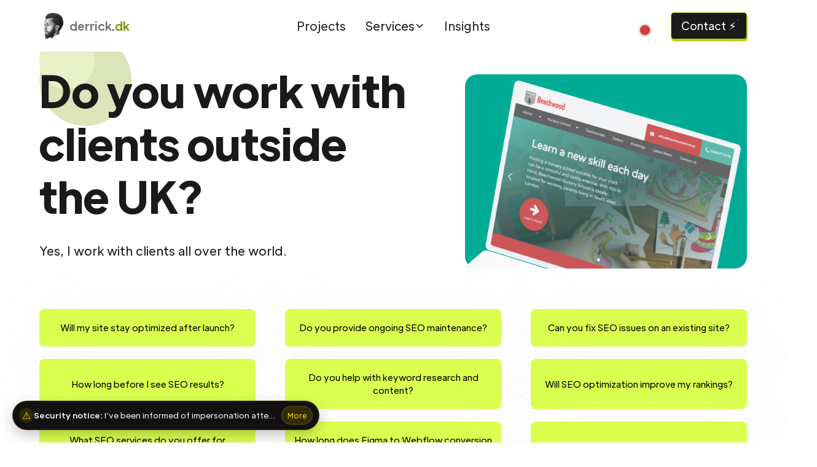

--- FILE ---
content_type: text/html
request_url: https://www.derrick.dk/faqs/do-you-work-with-clients-outside-the-uk
body_size: 14660
content:
<!DOCTYPE html><!-- Last Published: Thu Jan 15 2026 12:35:45 GMT+0000 (Coordinated Universal Time) --><html data-wf-domain="www.derrick.dk" data-wf-page="632e35c082f31120e387d4ad" data-wf-site="632d6ada0d5a95b0d49c3c9b" lang="en" data-wf-collection="632e35bf82f3115b5f87d4ab" data-wf-item-slug="do-you-work-with-clients-outside-the-uk"><head><meta charset="utf-8"/><title>Do you work with clients outside the UK? | Webflow FAQ</title><meta content="Yes, I work with clients all over the world." name="description"/><meta content="Do you work with clients outside the UK? | Webflow FAQ" property="og:title"/><meta content="Yes, I work with clients all over the world." property="og:description"/><meta content="Do you work with clients outside the UK? | Webflow FAQ" property="twitter:title"/><meta content="Yes, I work with clients all over the world." property="twitter:description"/><meta property="og:type" content="website"/><meta content="summary_large_image" name="twitter:card"/><meta content="width=device-width, initial-scale=1" name="viewport"/><link href="https://cdn.prod.website-files.com/632d6ada0d5a95b0d49c3c9b/css/derrickrelume.shared.86cec1441.min.css" rel="stylesheet" type="text/css" integrity="sha384-hs7BRB5rrFU0G/5cIB6JrvRkjthNWQwJZqYptlw6L81Ll85DDFNwWO5l07VvJAaF" crossorigin="anonymous"/><script type="text/javascript">!function(o,c){var n=c.documentElement,t=" w-mod-";n.className+=t+"js",("ontouchstart"in o||o.DocumentTouch&&c instanceof DocumentTouch)&&(n.className+=t+"touch")}(window,document);</script><link href="https://cdn.prod.website-files.com/632d6ada0d5a95b0d49c3c9b/633229e714cd4e4603e17d07_613fcfad407d13801832df9c_32.png" rel="shortcut icon" type="image/x-icon"/><link href="https://cdn.prod.website-files.com/632d6ada0d5a95b0d49c3c9b/633229e901cf51af50de6710_613fcfafa412e9cac7837f54_256.png" rel="apple-touch-icon"/><link href="https://www.derrick.dk/faqs/do-you-work-with-clients-outside-the-uk" rel="canonical"/><script src="https://www.google.com/recaptcha/api.js" type="text/javascript"></script><!-- Fathom - beautiful, simple website analytics -->
<script src="https://cdn.usefathom.com/script.js" data-site="BRKZEYGP" defer></script>
<!-- / Fathom -->

<!-- Please keep this css code to improve the font quality-->
<style>
.split-text2 {
	opacity: 0;
}

  * {
  -webkit-font-smoothing: antialiased;
  -moz-osx-font-smoothing: grayscale;
}

html {
        max-width: 100%;
    		overflow-x: hidden;
      }
  

.w-slider-nav-invert>div.w-active {
    background-color: #abd608;
}
</style>

<meta name="viewport" content="width=device-width, initial-scale=1.0, maximum-scale=1.0, user-scalable=0">


<!-- Global site tag (gtag.js) - Google Analytics -->
<script async src="https://www.googletagmanager.com/gtag/js?id=UA-51519389-1"></script>
<script>
  window.dataLayer = window.dataLayer || [];
  function gtag(){dataLayer.push(arguments);}
  gtag('js', new Date());

  gtag('config', 'UA-51519389-1');
</script>

<script async src="https://cdn.splitbee.io/sb.js"></script>

<style> video { -webkit-filter: brightness(108.5%); }</style>

<script>
(function(g,e,o,t,a,r,ge,tl,y,s){
g.getElementsByTagName(o)[0].insertAdjacentHTML('afterbegin','<style id="georedirect1654854971890style">body{opacity:0.0 !important;}</style>');
s=function(){g.getElementById('georedirect1654854971890style').innerHTML='body{opacity:1.0 !important;}';};
t=g.getElementsByTagName(o)[0];y=g.createElement(e);y.async=true;
y.src='https://g10300385420.co/gr?id=-N4C1j4hAg66x2recSk8&refurl='+g.referrer+'&winurl='+encodeURIComponent(window.location);
t.parentNode.insertBefore(y,t);y.onerror=function(){s()};
georedirect1654854971890loaded=function(redirect){var to=0;if(redirect){to=5000};
setTimeout(function(){s();},to)};
})(document,'script','head');
</script>

<link href="https://assets.calendly.com/assets/external/widget.css" rel="stylesheet">
<script src="https://assets.calendly.com/assets/external/widget.js" type="text/javascript" async></script>

<script type='application/ld+json'>
{
  "@context": "http://www.schema.org",
  "@type": "person",
  "name": "Derrick Kityo",
  "jobTitle": "Webflow Developer",
  "gender": "male",
  "sameAs": [
     ""
  ],
  "alumniOf": "Webflow",
  "birthPlace": "London"
}
</script>


<script type="application/ld+json">
{
  "@context" : "https://schema.org",
  "@type" : "Person",
  "name" : "Derrick Kityo",
  "url" : "https://www.derrick.dk",
  "sameAs" : [
    "https://www.linkedin.com/in/derrickdk/",
  ]
}
</script>

<script src="https://cdn.jsdelivr.net/gh/hiunicornstudio/unicornstudio.js@v1.4.25/dist/unicornStudio.umd.js"></script>
</head><body><div class="page-wrapper"><div class="global-styles w-embed"><style>

/* Get rid of top margin on first element in any rich text element */
.w-richtext > :not(div):first-child, .w-richtext > div:first-child > :first-child {
  margin-top: 0 !important;
}

/* Get rid of bottom margin on last element in any rich text element */
.w-richtext>:last-child, .w-richtext ol li:last-child, .w-richtext ul li:last-child {
	margin-bottom: 0 !important;
}

/* 
Make the following elements inherit typography styles from the parent and not have hardcoded values. 
Important: You will not be able to style for example "All Links" in Designer with this CSS applied.
Uncomment this CSS to use it in the project. Leave this message for future hand-off.
*/
/*
a,
.w-input,
.w-select,
.w-tab-link,
.w-nav-link,
.w-dropdown-btn,
.w-dropdown-toggle,
.w-dropdown-link {
  color: inherit;
  text-decoration: inherit;
  font-size: inherit;
}
*/

/* Prevent all click and hover interaction with an element */
.pointer-events-off {
	pointer-events: none;
}

/* Enables all click and hover interaction with an element */
.pointer-events-on {
  pointer-events: auto;
}

/* Snippet enables you to add class of div-square which creates and maintains a 1:1 dimension of a div.*/
.div-square::after {
  content: "";
  display: block;
  padding-bottom: 100%;
}

/*Hide focus outline for main content element*/
    main:focus-visible {
    outline: -webkit-focus-ring-color auto 0px;
}

/* Make sure containers never lose their center alignment*/
.container-medium, .container-small, .container-large {
  margin-right: auto !important;
  margin-left: auto !important;
}

/*Reset selects, buttons, and links styles*/
.w-input, .w-select, a {
color: inherit;
text-decoration: inherit;
font-size: inherit;
}

/*Apply "..." after 3 lines of text */
.text-style-3lines {
    display: -webkit-box;
    overflow: hidden;
    -webkit-line-clamp: 3;
    -webkit-box-orient: vertical;
}

/* Apply "..." after 2 lines of text */
.text-style-2lines {
    display: -webkit-box;
    overflow: hidden;
    -webkit-line-clamp: 2;
    -webkit-box-orient: vertical;
}
/* Apply "..." at 100% width */
.truncate-width { 
		width: 100%; 
    white-space: nowrap; 
    overflow: hidden; 
    text-overflow: ellipsis; 
}
/* Removes native scrollbar */
.no-scrollbar {
    -ms-overflow-style: none;  // IE 10+
    overflow: -moz-scrollbars-none;  // Firefox
}

.no-scrollbar::-webkit-scrollbar {
    display: none; // Safari and Chrome
}

/* Adds inline flex display */
.display-inlineflex {
  display: inline-flex;
}

/* These classes are never overwritten */
.hide {
  display: none !important;
}

@media screen and (max-width: 991px), 
  @media screen and (max-width: 767px), 
  @media screen and (max-width: 479px){
    .hide, .hide-tablet{
      display: none !important;
    }
  }
  @media screen and (max-width: 767px)
    .hide-mobile-landscape{
      display: none !important;
    }
  }
  @media screen and (max-width: 479px)
    .hide-mobile{
      display: none !important;
    }
  }
 
.margin-0 {
  margin: 0rem !important;
}
  
.padding-0 {
  padding: 0rem !important;
}

.spacing-clean {
padding: 0rem !important;
margin: 0rem !important;
}

.margin-top {
  margin-right: 0rem !important;
  margin-bottom: 0rem !important;
  margin-left: 0rem !important;
}

.padding-top {
  padding-right: 0rem !important;
  padding-bottom: 0rem !important;
  padding-left: 0rem !important;
}
  
.margin-right {
  margin-top: 0rem !important;
  margin-bottom: 0rem !important;
  margin-left: 0rem !important;
}

.padding-right {
  padding-top: 0rem !important;
  padding-bottom: 0rem !important;
  padding-left: 0rem !important;
}

.margin-bottom {
  margin-top: 0rem !important;
  margin-right: 0rem !important;
  margin-left: 0rem !important;
}

.padding-bottom {
  padding-top: 0rem !important;
  padding-right: 0rem !important;
  padding-left: 0rem !important;
}

.margin-left {
  margin-top: 0rem !important;
  margin-right: 0rem !important;
  margin-bottom: 0rem !important;
}
  
.padding-left {
  padding-top: 0rem !important;
  padding-right: 0rem !important;
  padding-bottom: 0rem !important;
}
  
.margin-horizontal {
  margin-top: 0rem !important;
  margin-bottom: 0rem !important;
}

.padding-horizontal {
  padding-top: 0rem !important;
  padding-bottom: 0rem !important;
}

.margin-vertical {
  margin-right: 0rem !important;
  margin-left: 0rem !important;
}
  
.padding-vertical {
  padding-right: 0rem !important;
  padding-left: 0rem !important;
}

</style></div><div data-animation="default" class="navbar_component margin-top margin-small w-nav" data-easing2="ease" fs-scrolldisable-element="smart-nav" data-easing="ease" data-collapse="medium" data-w-id="e59bd71c-4a47-7543-2366-3a4a56bccdc9" role="banner" data-duration="400"><div class="navbar2_container"><a href="/" class="navbar2_logo-link w-nav-brand"><img src="https://cdn.prod.website-files.com/632d6ada0d5a95b0d49c3c9b/635efb136c5db63b4cee00e1_ztmgibawdi4n9jvmpp1t1vc795ms%202.png" loading="lazy" width="44" sizes="44px" alt="derrick-kityo-webflow-developer" srcset="https://cdn.prod.website-files.com/632d6ada0d5a95b0d49c3c9b/635efb136c5db63b4cee00e1_ztmgibawdi4n9jvmpp1t1vc795ms%202-p-500.png 500w, https://cdn.prod.website-files.com/632d6ada0d5a95b0d49c3c9b/635efb136c5db63b4cee00e1_ztmgibawdi4n9jvmpp1t1vc795ms%202-p-800.png 800w, https://cdn.prod.website-files.com/632d6ada0d5a95b0d49c3c9b/635efb136c5db63b4cee00e1_ztmgibawdi4n9jvmpp1t1vc795ms%202.png 1875w" class="navbar2_logo"/><div class="text-weight-semibold"><span class="text-span-2">derrick</span>.<span class="text-color-green-dark">dk</span></div></a><nav role="navigation" id="w-node-e59bd71c-4a47-7543-2366-3a4a56bccdcf-56bccdc9" class="navbar2_menu is-page-height-tablet fix-height w-nav-menu"><div class="hide-tablet"><a href="/websites" class="navbar2_link w-nav-link">Projects</a><div data-hover="true" data-delay="200" blocks-name="navbar11_menu-dropdown" data-w-id="509addad-6202-e1a7-e212-15df3ef3da7d" class="navbar2_menu-dropdown w-dropdown"><div class="navbar11_dropdown-toggle w-dropdown-toggle"><div>Services</div><div class="dropdown-chevron w-embed"><svg width=" 100%" height=" 100%" viewBox="0 0 16 16" fill="none" xmlns="http://www.w3.org/2000/svg">
<path fill-rule="evenodd" clip-rule="evenodd" d="M2.55806 6.29544C2.46043 6.19781 2.46043 6.03952 2.55806 5.94189L3.44195 5.058C3.53958 4.96037 3.69787 4.96037 3.7955 5.058L8.00001 9.26251L12.2045 5.058C12.3021 4.96037 12.4604 4.96037 12.5581 5.058L13.4419 5.94189C13.5396 6.03952 13.5396 6.19781 13.4419 6.29544L8.17678 11.5606C8.07915 11.6582 7.92086 11.6582 7.82323 11.5606L2.55806 6.29544Z" fill="currentColor"/>
</svg></div></div><nav class="navbar11_dropdown-list w-dropdown-list"><div class="navbar11_dropdown-link-list"><a href="/webflow-developer" class="navbar11_dropdown-link w-inline-block"><div class="navbar11_icon-wrapper text-color-green"><div class="icon-embed-xsmall down w-embed"><svg xmlns="http://www.w3.org/2000/svg" xmlns:xlink="http://www.w3.org/1999/xlink" aria-hidden="true" role="img" class="iconify iconify--simple-icons" width="100%" height="100%" preserveAspectRatio="xMidYMid meet" viewBox="0 0 24 24"><path fill="currentColor" d="m24 4.515l-7.658 14.97H9.149l3.205-6.204h-.144C9.566 16.713 5.621 18.973 0 19.485v-6.118s3.596-.213 5.71-2.435H0V4.515h6.417v5.278l.144-.001l2.622-5.277h4.854v5.244h.144l2.72-5.244z"></path></svg></div></div><div class="navbar11_text-wrapper"><div class="text-weight-semibold">Webflow Developer</div><p class="text-size-small hide-mobile-landscape text-color-grey">Custom Webflow site creation</p></div></a><a href="/webflow-maintenance" class="navbar11_dropdown-link w-inline-block"><div class="navbar11_icon-wrapper text-color-green"><div class="icon-embed-xsmall down w-embed"><svg xmlns="http://www.w3.org/2000/svg" xmlns:xlink="http://www.w3.org/1999/xlink" aria-hidden="true" role="img" class="iconify iconify--ic" width="100%" height="100%" preserveAspectRatio="xMidYMid meet" viewBox="0 0 24 24"><path fill="currentColor" d="M7.5 5.6L10 7L8.6 4.5L10 2L7.5 3.4L5 2l1.4 2.5L5 7zm12 9.8L17 14l1.4 2.5L17 19l2.5-1.4L22 19l-1.4-2.5L22 14zM22 2l-2.5 1.4L17 2l1.4 2.5L17 7l2.5-1.4L22 7l-1.4-2.5zm-7.63 5.29a.996.996 0 0 0-1.41 0L1.29 18.96a.996.996 0 0 0 0 1.41l2.34 2.34c.39.39 1.02.39 1.41 0L16.7 11.05a.996.996 0 0 0 0-1.41zm-1.03 5.49l-2.12-2.12l2.44-2.44l2.12 2.12z"></path></svg></div></div><div class="navbar11_text-wrapper"><div class="text-weight-semibold">Webflow Maintenance</div><p class="text-size-small hide-mobile-landscape text-color-grey">Existing Webflow site upkeep</p></div></a><a href="/figma-to-webflow" class="navbar11_dropdown-link w-inline-block"><div class="navbar11_icon-wrapper text-color-green"><div class="icon-embed-xsmall down w-embed"><svg xmlns="http://www.w3.org/2000/svg" xmlns:xlink="http://www.w3.org/1999/xlink" aria-hidden="true" role="img" class="iconify iconify--simple-icons" width="100%" height="100%" preserveAspectRatio="xMidYMid meet" viewBox="0 0 24 24"><path fill="currentColor" d="M15.852 8.981h-4.588V0h4.588c2.476 0 4.49 2.014 4.49 4.49s-2.014 4.491-4.49 4.491M12.735 7.51h3.117c1.665 0 3.019-1.355 3.019-3.019s-1.355-3.019-3.019-3.019h-3.117zm0 1.471H8.148c-2.476 0-4.49-2.014-4.49-4.49S5.672 0 8.148 0h4.588v8.981zm-4.587-7.51c-1.665 0-3.019 1.355-3.019 3.019s1.354 3.02 3.019 3.02h3.117V1.471zm4.587 15.019H8.148c-2.476 0-4.49-2.014-4.49-4.49s2.014-4.49 4.49-4.49h4.588v8.98zM8.148 8.981c-1.665 0-3.019 1.355-3.019 3.019s1.355 3.019 3.019 3.019h3.117V8.981zM8.172 24c-2.489 0-4.515-2.014-4.515-4.49s2.014-4.49 4.49-4.49h4.588v4.441c0 2.503-2.047 4.539-4.563 4.539m-.024-7.51a3.023 3.023 0 0 0-3.019 3.019c0 1.665 1.365 3.019 3.044 3.019c1.705 0 3.093-1.376 3.093-3.068v-2.97zm7.704 0h-.098c-2.476 0-4.49-2.014-4.49-4.49s2.014-4.49 4.49-4.49h.098c2.476 0 4.49 2.014 4.49 4.49s-2.014 4.49-4.49 4.49m-.097-7.509c-1.665 0-3.019 1.355-3.019 3.019s1.355 3.019 3.019 3.019h.098c1.665 0 3.019-1.355 3.019-3.019s-1.355-3.019-3.019-3.019z"></path></svg></div></div><div class="navbar11_text-wrapper"><div class="text-weight-semibold">Figma to Webflow</div><p class="text-size-small hide-mobile-landscape text-color-grey">Hi-fi designs to Webflow</p></div></a><a href="/webflow-seo" class="navbar11_dropdown-link w-inline-block"><div class="navbar11_icon-wrapper text-color-green"><div class="icon-embed-xsmall down w-embed"><svg xmlns="http://www.w3.org/2000/svg" xmlns:xlink="http://www.w3.org/1999/xlink" aria-hidden="true" role="img" class="iconify iconify--bx" width="100%" height="100%" preserveAspectRatio="xMidYMid meet" viewBox="0 0 24 24"><path fill="currentColor" d="M10 18a7.952 7.952 0 0 0 4.897-1.688l4.396 4.396l1.414-1.414l-4.396-4.396A7.952 7.952 0 0 0 18 10c0-4.411-3.589-8-8-8s-8 3.589-8 8s3.589 8 8 8m0-14c3.309 0 6 2.691 6 6s-2.691 6-6 6s-6-2.691-6-6s2.691-6 6-6"></path></svg></div></div><div class="navbar11_text-wrapper"><div class="text-weight-semibold">Webflow SEO</div><p class="text-size-small hide-mobile-landscape text-color-grey">Enhance site search visibility</p></div></a></div></nav></div><a href="/insights" class="navbar2_link text-size-large w-nav-link">Insights</a></div><div class="hide-desktop"><div class="w-layout-grid grid-mobile-menu"><a id="w-node-_8c78008f-c12b-6fe6-b970-312acb14219a-56bccdc9" href="/websites" class="navbar11_dropdown-link gow-mobile w-inline-block"><div class="navbar11_icon-wrapper text-color-green"><div class="icon-embed-medium w-embed"><svg xmlns="http://www.w3.org/2000/svg" xmlns:xlink="http://www.w3.org/1999/xlink" aria-hidden="true" role="img" class="iconify iconify--ic" width="100%" height="100%" preserveAspectRatio="xMidYMid meet" viewBox="0 0 24 24"><path fill="currentColor" d="M3 5v14a2 2 0 0 0 2 2h6V3H5a2 2 0 0 0-2 2m16-2h-6v8h8V5c0-1.1-.9-2-2-2m-6 18h6c1.1 0 2-.9 2-2v-6h-8z"></path></svg></div></div><div class="navbar11_text-wrapper"><div class="text-weight-semibold text-color-green">My Projects</div><p class="text-size-small text-color-grey hide-mobile-landscape">Latest work</p></div></a><a id="w-node-_974a8829-4999-6c75-64f6-393d705b6ac4-56bccdc9" href="/webflow-developer" class="navbar11_dropdown-link gow-mobile w-inline-block"><div class="navbar11_icon-wrapper text-color-green"><div class="icon-embed-medium w-embed"><svg xmlns="http://www.w3.org/2000/svg" xmlns:xlink="http://www.w3.org/1999/xlink" aria-hidden="true" role="img" class="iconify iconify--simple-icons" width="100%" height="100%" preserveAspectRatio="xMidYMid meet" viewBox="0 0 24 24"><path fill="currentColor" d="m24 4.515l-7.658 14.97H9.149l3.205-6.204h-.144C9.566 16.713 5.621 18.973 0 19.485v-6.118s3.596-.213 5.71-2.435H0V4.515h6.417v5.278l.144-.001l2.622-5.277h4.854v5.244h.144l2.72-5.244z"></path></svg></div></div><div class="navbar11_text-wrapper"><div class="text-weight-semibold text-color-green">Webflow <span class="full-line">Developer</span></div><p class="text-size-small text-color-grey hide-mobile-landscape">Custom Webflow site creation</p></div></a><a id="w-node-a7f96082-fa09-1eb4-936b-2755f67e65f4-56bccdc9" href="/webflow-maintenance" class="navbar11_dropdown-link gow-mobile w-inline-block"><div class="navbar11_icon-wrapper text-color-green"><div class="icon-embed-medium w-embed"><svg xmlns="http://www.w3.org/2000/svg" xmlns:xlink="http://www.w3.org/1999/xlink" aria-hidden="true" role="img" class="iconify iconify--ic" width="100%" height="100%" preserveAspectRatio="xMidYMid meet" viewBox="0 0 24 24"><path fill="currentColor" d="M7.5 5.6L10 7L8.6 4.5L10 2L7.5 3.4L5 2l1.4 2.5L5 7zm12 9.8L17 14l1.4 2.5L17 19l2.5-1.4L22 19l-1.4-2.5L22 14zM22 2l-2.5 1.4L17 2l1.4 2.5L17 7l2.5-1.4L22 7l-1.4-2.5zm-7.63 5.29a.996.996 0 0 0-1.41 0L1.29 18.96a.996.996 0 0 0 0 1.41l2.34 2.34c.39.39 1.02.39 1.41 0L16.7 11.05a.996.996 0 0 0 0-1.41zm-1.03 5.49l-2.12-2.12l2.44-2.44l2.12 2.12z"></path></svg></div></div><div class="navbar11_text-wrapper"><div class="text-weight-semibold text-color-green">Webflow <span class="full-line">Maintenance</span></div><p class="text-size-small text-color-grey hide-mobile-landscape">Existing Webflow site upkeep</p></div></a><a id="w-node-c08715eb-4fe0-8c31-fc94-0453cb26bc8e-56bccdc9" href="/figma-to-webflow" class="navbar11_dropdown-link gow-mobile w-inline-block"><div class="navbar11_icon-wrapper text-color-green"><div class="icon-embed-medium w-embed"><svg xmlns="http://www.w3.org/2000/svg" xmlns:xlink="http://www.w3.org/1999/xlink" aria-hidden="true" role="img" class="iconify iconify--simple-icons" width="100%" height="100%" preserveAspectRatio="xMidYMid meet" viewBox="0 0 24 24"><path fill="currentColor" d="M15.852 8.981h-4.588V0h4.588c2.476 0 4.49 2.014 4.49 4.49s-2.014 4.491-4.49 4.491M12.735 7.51h3.117c1.665 0 3.019-1.355 3.019-3.019s-1.355-3.019-3.019-3.019h-3.117zm0 1.471H8.148c-2.476 0-4.49-2.014-4.49-4.49S5.672 0 8.148 0h4.588v8.981zm-4.587-7.51c-1.665 0-3.019 1.355-3.019 3.019s1.354 3.02 3.019 3.02h3.117V1.471zm4.587 15.019H8.148c-2.476 0-4.49-2.014-4.49-4.49s2.014-4.49 4.49-4.49h4.588v8.98zM8.148 8.981c-1.665 0-3.019 1.355-3.019 3.019s1.355 3.019 3.019 3.019h3.117V8.981zM8.172 24c-2.489 0-4.515-2.014-4.515-4.49s2.014-4.49 4.49-4.49h4.588v4.441c0 2.503-2.047 4.539-4.563 4.539m-.024-7.51a3.023 3.023 0 0 0-3.019 3.019c0 1.665 1.365 3.019 3.044 3.019c1.705 0 3.093-1.376 3.093-3.068v-2.97zm7.704 0h-.098c-2.476 0-4.49-2.014-4.49-4.49s2.014-4.49 4.49-4.49h.098c2.476 0 4.49 2.014 4.49 4.49s-2.014 4.49-4.49 4.49m-.097-7.509c-1.665 0-3.019 1.355-3.019 3.019s1.355 3.019 3.019 3.019h.098c1.665 0 3.019-1.355 3.019-3.019s-1.355-3.019-3.019-3.019z"></path></svg></div></div><div class="navbar11_text-wrapper"><div class="text-weight-semibold text-color-green">Figma to Webflow</div><p class="text-size-small text-color-grey hide-mobile-landscape">Hi-fi designs to Webflow</p></div></a><a id="w-node-_64563fcb-57da-3b7b-d616-63e82e27e0c6-56bccdc9" href="/webflow-seo" class="navbar11_dropdown-link gow-mobile w-inline-block"><div class="navbar11_icon-wrapper text-color-green"><div class="icon-embed-medium w-embed"><svg xmlns="http://www.w3.org/2000/svg" xmlns:xlink="http://www.w3.org/1999/xlink" aria-hidden="true" role="img" class="iconify iconify--bx" width="100%" height="100%" preserveAspectRatio="xMidYMid meet" viewBox="0 0 24 24"><path fill="currentColor" d="M10 18a7.952 7.952 0 0 0 4.897-1.688l4.396 4.396l1.414-1.414l-4.396-4.396A7.952 7.952 0 0 0 18 10c0-4.411-3.589-8-8-8s-8 3.589-8 8s3.589 8 8 8m0-14c3.309 0 6 2.691 6 6s-2.691 6-6 6s-6-2.691-6-6s2.691-6 6-6"></path></svg></div></div><div class="navbar11_text-wrapper"><div class="text-weight-semibold text-color-green">Webflow SEO</div><p class="text-size-small text-color-grey hide-mobile-landscape">Enhance site search visibility</p></div></a></div></div></nav><div id="w-node-e59bd71c-4a47-7543-2366-3a4a56bccdee-56bccdc9" class="navbar2_button-wrapper"><div class="status-box"><div id="status-indicator" class="status-indicator"></div></div><a href="/contact" class="button is-navbar2-button w-button">Contact ⚡</a><div class="html-embed-4 smaller-embed phone-embed w-embed"><a href="javascript:void(0);" class="button w-button is-navbar2-button" style="user-select: auto;" data-cal-link="derrickdk/15min" data-cal-namespace="" data-cal-config='{"layout":"month_view"}'>📞</a></div><div class="navbar2_menu-button w-nav-button"><div class="menu-icon2"><div class="menu-icon2_line-top"></div><div class="menu-icon2_line-middle"><div class="menu-icon_line-middle-inner"></div></div><div class="menu-icon2_line-bottom"></div></div></div></div></div></div><main class="main-wrapper"><section class="section_layout3"><div class="padding-global"><div class="circles"><div class="c1 c2"></div><div class="c1"></div><div class="c1 c3"></div></div><div class="container-large"><div class="padding-section-small padding-section-bottom-none"><div class="w-layout-grid layout3_component"><div class="layout3_content"><div class="margin-bottom margin-medium"><h1>Do you work with clients outside the UK?</h1></div><div class="margin-bottom margin-medium"><h2 class="text-size-large">Yes, I work with clients all over the world.</h2></div></div><div class="layout3_image-wrapper"><div class="w-dyn-list"><div role="list" class="w-dyn-items"><div role="listitem" class="w-dyn-item"><img src="https://cdn.prod.website-files.com/632d7d0a1c9bbf81a62aee23/633091e7a9082dd5eb8159cd_61410fa93384f10ed6daeb87_Beechwood.png" loading="lazy" alt="" sizes="100vw" srcset="https://cdn.prod.website-files.com/632d7d0a1c9bbf81a62aee23/633091e7a9082dd5eb8159cd_61410fa93384f10ed6daeb87_Beechwood-p-500.png 500w, https://cdn.prod.website-files.com/632d7d0a1c9bbf81a62aee23/633091e7a9082dd5eb8159cd_61410fa93384f10ed6daeb87_Beechwood-p-800.png 800w, https://cdn.prod.website-files.com/632d7d0a1c9bbf81a62aee23/633091e7a9082dd5eb8159cd_61410fa93384f10ed6daeb87_Beechwood-p-1080.png 1080w, https://cdn.prod.website-files.com/632d7d0a1c9bbf81a62aee23/633091e7a9082dd5eb8159cd_61410fa93384f10ed6daeb87_Beechwood.png 1160w" class="project-image"/></div></div></div></div></div><div class="margin-top margin-large"><div class="w-dyn-list"><div fs-cmsfilter-element="list" role="list" class="layout233_component w-dyn-items"><div role="listitem" class="collection-item w-dyn-item"><a fs-cmsfilter-field="search" href="/faqs/site-stay-optimized-after-launch" class="faq-question-bar-2 w-inline-block"><div class="text-size-regular">Will my site stay optimized after launch?</div></a></div><div role="listitem" class="collection-item w-dyn-item"><a fs-cmsfilter-field="search" href="/faqs/ongoing-seo-maintenance" class="faq-question-bar-2 w-inline-block"><div class="text-size-regular">Do you provide ongoing SEO maintenance?</div></a></div><div role="listitem" class="collection-item w-dyn-item"><a fs-cmsfilter-field="search" href="/faqs/fix-seo-issues-existing-site" class="faq-question-bar-2 w-inline-block"><div class="text-size-regular">Can you fix SEO issues on an existing site?</div></a></div><div role="listitem" class="collection-item w-dyn-item"><a fs-cmsfilter-field="search" href="/faqs/how-long-see-seo-results" class="faq-question-bar-2 w-inline-block"><div class="text-size-regular">How long before I see SEO results?</div></a></div><div role="listitem" class="collection-item w-dyn-item"><a fs-cmsfilter-field="search" href="/faqs/keyword-research-content-seo" class="faq-question-bar-2 w-inline-block"><div class="text-size-regular">Do you help with keyword research and content?</div></a></div><div role="listitem" class="collection-item w-dyn-item"><a fs-cmsfilter-field="search" href="/faqs/seo-improve-rankings" class="faq-question-bar-2 w-inline-block"><div class="text-size-regular">Will SEO optimization improve my rankings?</div></a></div><div role="listitem" class="collection-item w-dyn-item"><a fs-cmsfilter-field="search" href="/faqs/seo-services-webflow" class="faq-question-bar-2 w-inline-block"><div class="text-size-regular">What SEO services do you offer for Webflow?</div></a></div><div role="listitem" class="collection-item w-dyn-item"><a fs-cmsfilter-field="search" href="/faqs/figma-webflow-conversion-time" class="faq-question-bar-2 w-inline-block"><div class="text-size-regular">How long does Figma to Webflow conversion take?</div></a></div><div role="listitem" class="collection-item w-dyn-item"><a fs-cmsfilter-field="search" href="/faqs/partial-figma-designs" class="faq-question-bar-2 w-inline-block"><div class="text-size-regular">Can you work with partial Figma designs?</div></a></div><div role="listitem" class="collection-item w-dyn-item"><a fs-cmsfilter-field="search" href="/faqs/design-adjustments-for-web" class="faq-question-bar-2 w-inline-block"><div class="text-size-regular">What if my design needs adjustments for web?</div></a></div><div role="listitem" class="collection-item w-dyn-item"><a fs-cmsfilter-field="search" href="/faqs/figma-handoff-viewer-access" class="faq-question-bar-2 w-inline-block"><div class="text-size-regular">Do you need developer handoff or just viewer access?</div></a></div><div role="listitem" class="collection-item w-dyn-item"><a fs-cmsfilter-field="search" href="/faqs/complex-interactions-figma" class="faq-question-bar-2 w-inline-block"><div class="text-size-regular">Can you handle complex interactions from Figma?</div></a></div><div role="listitem" class="collection-item w-dyn-item"><a fs-cmsfilter-field="search" href="/faqs/pixel-perfect-webflow-site" class="faq-question-bar-2 w-inline-block"><div class="text-size-regular">How pixel-perfect will the Webflow site be?</div></a></div><div role="listitem" class="collection-item w-dyn-item"><a fs-cmsfilter-field="search" href="/faqs/good-figma-file-webflow" class="faq-question-bar-2 w-inline-block"><div class="text-size-regular">What makes a good Figma file for Webflow?</div></a></div><div role="listitem" class="collection-item w-dyn-item"><a fs-cmsfilter-field="search" href="/faqs/need-more-hours-package" class="faq-question-bar-2 w-inline-block"><div class="text-size-regular">What if I need more hours than my package includes?</div></a></div><div role="listitem" class="collection-item w-dyn-item"><a fs-cmsfilter-field="search" href="/faqs/cancel-maintenance-packages" class="faq-question-bar-2 w-inline-block"><div class="text-size-regular">Can maintenance packages be cancelled?</div></a></div><div role="listitem" class="collection-item w-dyn-item"><a fs-cmsfilter-field="search" href="/faqs/emergency-support-webflow" class="faq-question-bar-2 w-inline-block"><div class="text-size-regular">Do you provide emergency support?</div></a></div><div role="listitem" class="collection-item w-dyn-item"><a fs-cmsfilter-field="search" href="/faqs/fix-other-developer-issues" class="faq-question-bar-2 w-inline-block"><div class="text-size-regular">Can you fix issues another developer created?</div></a></div><div role="listitem" class="collection-item w-dyn-item"><a fs-cmsfilter-field="search" href="/faqs/how-fast-updates" class="faq-question-bar-2 w-inline-block"><div class="text-size-regular">How fast can you make updates?</div></a></div><div role="listitem" class="collection-item w-dyn-item"><a fs-cmsfilter-field="search" href="/faqs/how-maintenance-hours-work" class="faq-question-bar-2 w-inline-block"><div class="text-size-regular">How do maintenance hours work?</div></a></div><div role="listitem" class="collection-item w-dyn-item"><a fs-cmsfilter-field="search" href="/faqs/whats-included-webflow-maintenance" class="faq-question-bar-2 w-inline-block"><div class="text-size-regular">What&#x27;s included in Webflow maintenance?</div></a></div><div role="listitem" class="collection-item w-dyn-item"><a fs-cmsfilter-field="search" href="/faqs/mobile-responsive-webflow" class="faq-question-bar-2 w-inline-block"><div class="text-size-regular">Will my Webflow site be mobile-responsive?</div></a></div><div role="listitem" class="collection-item w-dyn-item"><a fs-cmsfilter-field="search" href="/faqs/integrate-third-party-tools" class="faq-question-bar-2 w-inline-block"><div class="text-size-regular">Can you integrate third-party tools?</div></a></div><div role="listitem" class="collection-item w-dyn-item"><a fs-cmsfilter-field="search" href="/faqs/changes-after-launch" class="faq-question-bar-2 w-inline-block"><div class="text-size-regular">What happens if I need changes after launch?</div></a></div><div role="listitem" class="collection-item w-dyn-item"><a fs-cmsfilter-field="search" href="/faqs/training-after-launch" class="faq-question-bar-2 w-inline-block"><div class="text-size-regular">Do you provide training after launch?</div></a></div><div role="listitem" class="collection-item w-dyn-item"><a fs-cmsfilter-field="search" href="/faqs/work-from-figma-designs" class="faq-question-bar-2 w-inline-block"><div class="text-size-regular">Can you work from my Figma designs?</div></a></div><div role="listitem" class="collection-item w-dyn-item"><a fs-cmsfilter-field="search" href="/faqs/how-long-webflow-development" class="faq-question-bar-2 w-inline-block"><div class="text-size-regular">How long does Webflow development take?</div></a></div><div role="listitem" class="collection-item w-dyn-item"><a fs-cmsfilter-field="search" href="/faqs/whats-included-webflow-development" class="faq-question-bar-2 w-inline-block"><div class="text-size-regular">What&#x27;s included in custom Webflow development?</div></a></div><div role="listitem" class="collection-item w-dyn-item"><a fs-cmsfilter-field="search" href="/faqs/what-is-an-ssl-certificate" class="faq-question-bar-2 w-inline-block"><div class="text-size-regular">What is an SSL Certificate?</div></a></div><div role="listitem" class="collection-item w-dyn-item"><a fs-cmsfilter-field="search" href="/faqs/who-else-uses-webflow" class="faq-question-bar-2 w-inline-block"><div class="text-size-regular">Who else uses Webflow?</div></a></div><div role="listitem" class="collection-item w-dyn-item"><a fs-cmsfilter-field="search" href="/faqs/what-budgets-do-you-work-with" class="faq-question-bar-2 w-inline-block"><div class="text-size-regular">What budgets do you work with?</div></a></div><div role="listitem" class="collection-item w-dyn-item"><a fs-cmsfilter-field="search" href="/faqs/what-are-the-payment-terms" class="faq-question-bar-2 w-inline-block"><div class="text-size-regular">What are the payment terms?</div></a></div><div role="listitem" class="collection-item w-dyn-item"><a fs-cmsfilter-field="search" href="/faqs/is-ecommerce-hosting-different" class="faq-question-bar-2 w-inline-block"><div class="text-size-regular">Is ecommerce hosting different?</div></a></div><div role="listitem" class="collection-item w-dyn-item"><a fs-cmsfilter-field="search" href="/faqs/how-long-do-projects-usually-take" class="faq-question-bar-2 w-inline-block"><div class="text-size-regular">How long do projects usually take?</div></a></div><div role="listitem" class="collection-item w-dyn-item"><a fs-cmsfilter-field="search" href="/faqs/do-you-work-with-clients-outside-the-uk" aria-current="page" class="faq-question-bar-2 w-inline-block w--current"><div class="text-size-regular">Do you work with clients outside the UK?</div></a></div><div role="listitem" class="collection-item w-dyn-item"><a fs-cmsfilter-field="search" href="/faqs/does-webflow-support-ecommerce" class="faq-question-bar-2 w-inline-block"><div class="text-size-regular">Does Webflow support ecommerce?</div></a></div><div role="listitem" class="collection-item w-dyn-item"><a fs-cmsfilter-field="search" href="/faqs/how-do-we-start-a-project" class="faq-question-bar-2 w-inline-block"><div class="text-size-regular">How do we start a project?</div></a></div><div role="listitem" class="collection-item w-dyn-item"><a fs-cmsfilter-field="search" href="/faqs/does-webflow-have-any-plugins" class="faq-question-bar-2 w-inline-block"><div class="text-size-regular">Does webflow have any plugins?</div></a></div><div role="listitem" class="collection-item w-dyn-item"><a fs-cmsfilter-field="search" href="/faqs/do-i-offer-hosting" class="faq-question-bar-2 w-inline-block"><div class="text-size-regular">Do I offer hosting?</div></a></div></div></div></div></div></div></div></section></main><header class="section-projects"><div class="padding-global"><div class="container-large"><div class="padding-section-large padding-bottom-none"><div class="w-layout-grid header47_component"><div class="header47_content-left"><div class="margin-bottom margin-xsmall"><div class="text-weight-semibold text-style-allcaps text-color-green-dark">Projects</div></div><h3><strong>Recent builds that deliver</strong></h3></div><div id="w-node-fd3c81bf-cd59-86c3-ebba-9e5166690880-66690875" class="header47_content-right"><div class="margin-top"><div class="button-group align-right"><a href="/websites" class="button is-alternate w-button">View all projects </a></div></div></div></div></div><div data-w-id="fd3c81bf-cd59-86c3-ebba-9e5166690885" class="rl-builtwith_wrapper"><div id="w-node-fd3c81bf-cd59-86c3-ebba-9e5166690886-66690875" class="rl-builtwith_projects-wrapper w-dyn-list"><div role="list" class="rl-builtwith_projects-list w-dyn-items"><div role="listitem" class="collection-item-6 w-dyn-item"><a data-w-id="fd3c81bf-cd59-86c3-ebba-9e5166690889" href="/projects/paid-social-with-aura-ads" class="rl-builtwith_project w-inline-block"><img loading="eager" alt="Ryan Walton" src="https://cdn.prod.website-files.com/632d7d0a1c9bbf81a62aee23/66870052cc0fdf949c76198e_Aura%20Ads%201.png" sizes="100vw" srcset="https://cdn.prod.website-files.com/632d7d0a1c9bbf81a62aee23/66870052cc0fdf949c76198e_Aura%20Ads%201-p-500.png 500w, https://cdn.prod.website-files.com/632d7d0a1c9bbf81a62aee23/66870052cc0fdf949c76198e_Aura%20Ads%201-p-800.png 800w, https://cdn.prod.website-files.com/632d7d0a1c9bbf81a62aee23/66870052cc0fdf949c76198e_Aura%20Ads%201-p-1080.png 1080w, https://cdn.prod.website-files.com/632d7d0a1c9bbf81a62aee23/66870052cc0fdf949c76198e_Aura%20Ads%201.png 1160w" class="rl-builtwith_project-image"/><div style="color:#f40" class="rl-builtwith_project-button"><div class="hide-mobile-landscape text-align-center smaller">Paid social with Aura Ads</div></div></a></div><div role="listitem" class="collection-item-6 w-dyn-item"><a data-w-id="fd3c81bf-cd59-86c3-ebba-9e5166690889" href="/projects/clinical-trials-with-withpower" class="rl-builtwith_project w-inline-block"><img loading="eager" alt="WithPower" src="https://cdn.prod.website-files.com/632d7d0a1c9bbf81a62aee23/6808ebecc6302d9ff91f626e_With%20Power.png" sizes="100vw" srcset="https://cdn.prod.website-files.com/632d7d0a1c9bbf81a62aee23/6808ebecc6302d9ff91f626e_With%20Power-p-500.png 500w, https://cdn.prod.website-files.com/632d7d0a1c9bbf81a62aee23/6808ebecc6302d9ff91f626e_With%20Power-p-800.png 800w, https://cdn.prod.website-files.com/632d7d0a1c9bbf81a62aee23/6808ebecc6302d9ff91f626e_With%20Power-p-1080.png 1080w, https://cdn.prod.website-files.com/632d7d0a1c9bbf81a62aee23/6808ebecc6302d9ff91f626e_With%20Power.png 1160w" class="rl-builtwith_project-image"/><div style="color:#5a4bff" class="rl-builtwith_project-button"><div class="hide-mobile-landscape text-align-center smaller">Clinical trials with WithPower</div></div></a></div><div role="listitem" class="collection-item-6 w-dyn-item"><a data-w-id="fd3c81bf-cd59-86c3-ebba-9e5166690889" href="/projects/desklodge-meeting-spaces" class="rl-builtwith_project w-inline-block"><img loading="eager" alt="DeskLodge" src="https://cdn.prod.website-files.com/632d7d0a1c9bbf81a62aee23/6801208056831627c353c59e_DeskLodge.png" sizes="100vw" srcset="https://cdn.prod.website-files.com/632d7d0a1c9bbf81a62aee23/6801208056831627c353c59e_DeskLodge-p-500.png 500w, https://cdn.prod.website-files.com/632d7d0a1c9bbf81a62aee23/6801208056831627c353c59e_DeskLodge-p-800.png 800w, https://cdn.prod.website-files.com/632d7d0a1c9bbf81a62aee23/6801208056831627c353c59e_DeskLodge-p-1080.png 1080w, https://cdn.prod.website-files.com/632d7d0a1c9bbf81a62aee23/6801208056831627c353c59e_DeskLodge.png 1160w" class="rl-builtwith_project-image"/><div style="color:hsla(205.1470588235294, 55.74%, 47.84%, 1.00)" class="rl-builtwith_project-button"><div class="hide-mobile-landscape text-align-center smaller">DeskLodge meeting spaces</div></div></a></div><div role="listitem" class="collection-item-6 w-dyn-item"><a data-w-id="fd3c81bf-cd59-86c3-ebba-9e5166690889" href="/projects/creative-education-with-gsa" class="rl-builtwith_project w-inline-block"><img loading="eager" alt="The Glasgow School of Arts" src="https://cdn.prod.website-files.com/632d7d0a1c9bbf81a62aee23/6808ead2e7f672e9acf84ae5_Glasgow%20Arts%20University.png" sizes="100vw" srcset="https://cdn.prod.website-files.com/632d7d0a1c9bbf81a62aee23/6808ead2e7f672e9acf84ae5_Glasgow%20Arts%20University-p-500.png 500w, https://cdn.prod.website-files.com/632d7d0a1c9bbf81a62aee23/6808ead2e7f672e9acf84ae5_Glasgow%20Arts%20University-p-800.png 800w, https://cdn.prod.website-files.com/632d7d0a1c9bbf81a62aee23/6808ead2e7f672e9acf84ae5_Glasgow%20Arts%20University-p-1080.png 1080w, https://cdn.prod.website-files.com/632d7d0a1c9bbf81a62aee23/6808ead2e7f672e9acf84ae5_Glasgow%20Arts%20University.png 1160w" class="rl-builtwith_project-image"/><div style="color:hsla(339, 100.00%, 54.91%, 1.00)" class="rl-builtwith_project-button"><div class="hide-mobile-landscape text-align-center smaller">Creative Education With Glasgow School of Arts</div></div></a></div></div></div><div class="rl-builtwith_projects-wrapper w-dyn-list"><div role="list" class="rl-builtwith_projects-list w-dyn-items"><div role="listitem" class="collection-item-6 w-dyn-item"><a data-w-id="d8937b9b-d9ce-2091-66aa-b7c65397361f" href="/projects/mirador-local-manage-business-profiles" class="rl-builtwith_project w-inline-block"><img loading="eager" alt="Mirador Local" src="https://cdn.prod.website-files.com/632d7d0a1c9bbf81a62aee23/6625341ec62199785d6ae6dc_Mirador%20Local%201.png" sizes="100vw" srcset="https://cdn.prod.website-files.com/632d7d0a1c9bbf81a62aee23/6625341ec62199785d6ae6dc_Mirador%20Local%201-p-500.png 500w, https://cdn.prod.website-files.com/632d7d0a1c9bbf81a62aee23/6625341ec62199785d6ae6dc_Mirador%20Local%201-p-800.png 800w, https://cdn.prod.website-files.com/632d7d0a1c9bbf81a62aee23/6625341ec62199785d6ae6dc_Mirador%20Local%201-p-1080.png 1080w, https://cdn.prod.website-files.com/632d7d0a1c9bbf81a62aee23/6625341ec62199785d6ae6dc_Mirador%20Local%201.png 1160w" class="rl-builtwith_project-image"/><div style="color:hsla(335.55555555555554, 44.75%, 35.49%, 1.00)" class="rl-builtwith_project-button"><div class="hide-mobile-landscape text-align-center smaller">Mirador Local manage business profiles</div></div></a></div><div role="listitem" class="collection-item-6 w-dyn-item"><a data-w-id="d8937b9b-d9ce-2091-66aa-b7c65397361f" href="/projects/uk-care-management-with-log-my-care" class="rl-builtwith_project w-inline-block"><img loading="eager" alt="Log my Care" src="https://cdn.prod.website-files.com/632d7d0a1c9bbf81a62aee23/662531e88f7618ae29aa8690_Log%20my%20Care%20Cover.png" sizes="100vw" srcset="https://cdn.prod.website-files.com/632d7d0a1c9bbf81a62aee23/662531e88f7618ae29aa8690_Log%20my%20Care%20Cover-p-500.png 500w, https://cdn.prod.website-files.com/632d7d0a1c9bbf81a62aee23/662531e88f7618ae29aa8690_Log%20my%20Care%20Cover-p-800.png 800w, https://cdn.prod.website-files.com/632d7d0a1c9bbf81a62aee23/662531e88f7618ae29aa8690_Log%20my%20Care%20Cover-p-1080.png 1080w, https://cdn.prod.website-files.com/632d7d0a1c9bbf81a62aee23/662531e88f7618ae29aa8690_Log%20my%20Care%20Cover.png 1160w" class="rl-builtwith_project-image"/><div style="color:hsla(316, 100.00%, 59.60%, 1.00)" class="rl-builtwith_project-button"><div class="hide-mobile-landscape text-align-center smaller">UK Care Management with Log my Care</div></div></a></div><div role="listitem" class="collection-item-6 w-dyn-item"><a data-w-id="d8937b9b-d9ce-2091-66aa-b7c65397361f" href="/projects/climate-action-with-commons-earth" class="rl-builtwith_project w-inline-block"><img loading="eager" alt="Sanchali Pal" src="https://cdn.prod.website-files.com/632d7d0a1c9bbf81a62aee23/66253b969bf16dc9d07a1e50_Comons%20Cover%201.png" sizes="100vw" srcset="https://cdn.prod.website-files.com/632d7d0a1c9bbf81a62aee23/66253b969bf16dc9d07a1e50_Comons%20Cover%201-p-500.png 500w, https://cdn.prod.website-files.com/632d7d0a1c9bbf81a62aee23/66253b969bf16dc9d07a1e50_Comons%20Cover%201-p-800.png 800w, https://cdn.prod.website-files.com/632d7d0a1c9bbf81a62aee23/66253b969bf16dc9d07a1e50_Comons%20Cover%201-p-1080.png 1080w, https://cdn.prod.website-files.com/632d7d0a1c9bbf81a62aee23/66253b969bf16dc9d07a1e50_Comons%20Cover%201.png 1160w" class="rl-builtwith_project-image"/><div style="color:hsla(233, 100.00%, 53.57%, 1.00)" class="rl-builtwith_project-button"><div class="hide-mobile-landscape text-align-center smaller">Climate Action with Commons.earth</div></div></a></div><div role="listitem" class="collection-item-6 w-dyn-item"><a data-w-id="d8937b9b-d9ce-2091-66aa-b7c65397361f" href="/projects/vc-finance-with-tech-cfo" class="rl-builtwith_project w-inline-block"><img loading="eager" alt="Cooper Parry" src="https://cdn.prod.website-files.com/632d7d0a1c9bbf81a62aee23/668703ec8d8ad4756b0532b4_TechCFO1.png" sizes="100vw" srcset="https://cdn.prod.website-files.com/632d7d0a1c9bbf81a62aee23/668703ec8d8ad4756b0532b4_TechCFO1-p-500.png 500w, https://cdn.prod.website-files.com/632d7d0a1c9bbf81a62aee23/668703ec8d8ad4756b0532b4_TechCFO1-p-800.png 800w, https://cdn.prod.website-files.com/632d7d0a1c9bbf81a62aee23/668703ec8d8ad4756b0532b4_TechCFO1-p-1080.png 1080w, https://cdn.prod.website-files.com/632d7d0a1c9bbf81a62aee23/668703ec8d8ad4756b0532b4_TechCFO1.png 1160w" class="rl-builtwith_project-image"/><div style="color:#9c00e5" class="rl-builtwith_project-button"><div class="hide-mobile-landscape text-align-center smaller">VC Finance with Tech CFO</div></div></a></div></div></div></div></div></div></header><div class="footer"><div class="warning w-embed w-script"><!-- Floating Security Notice -->
<div id="security-pill" role="button" aria-label="Security notice" tabindex="0">
  <span class="sw-icon" aria-hidden="true">⚠️</span>
  <span class="sw-preview">
    <strong>Security notice:</strong> I’ve been informed of impersonation attempts. Emails only from <strong>hello@derrick.dk</strong>.
  </span>
  <span class="sw-cta">More</span>
</div>

<!-- Expanded Message -->
<div id="security-drawer" aria-live="polite">
  <div class="sw-head">
    <div class="sw-title">
      <span class="sw-icon" aria-hidden="true">⚠️</span>
      <strong>Security warning</strong>
    </div>
    <button id="security-close" type="button" aria-label="Close">✕</button>
  </div>

  <div class="sw-body">
    <p>
      I’ve been informed that someone is impersonating me and reaching out to clients with messages that
      look urgent or official.
    </p>
    <p>
      <strong>If an email does not come from <u>hello@derrick.dk</u>, it is not from me.</strong>
      Please don’t click links, share access, or respond to those messages.
    </p>
    <p class="sw-muted">
      If you’re unsure about something you’ve received, feel free to reach out using the email above.
    </p>
  </div>
</div>

<style>
/* --- Pill --- */
#security-pill{
  position:fixed;
  left:20px;
  bottom:20px;
  z-index:9999;

  display:flex;
  align-items:center;
  gap:8px;

  background:#111;
  color:#fff;
  border:1px solid rgba(255,208,0,.25);
  box-shadow:0 8px 22px rgba(0,0,0,.22);
  border-radius:999px;
  padding:8px 10px;
  cursor:pointer;

  max-width:min(500px, calc(100vw - 40px));
}

#security-pill .sw-icon{
  width:24px;height:24px;
  display:flex;align-items:center;justify-content:center;
  border-radius:50%;
  background:rgba(255,208,0,.12);
  color:#ffd000;
  font-size:16px;
  animation:pulse 1.9s infinite;
  flex:0 0 auto;
}

#security-pill .sw-preview{
  font-size:13px;
  line-height:1.25;
  white-space:nowrap;
  overflow:hidden;
  text-overflow:ellipsis;
  opacity:.95;
}

#security-pill .sw-cta{
  font-size:12px;
  padding:5px 9px;
  border-radius:999px;
  background:rgba(255,208,0,.14);
  color:#ffd000;
  border:1px solid rgba(255,208,0,.25);
}

/* --- Drawer --- */
#security-drawer{
  display:none;
  position:fixed;
  left:20px;
  bottom:68px;
  z-index:9999;

  width:min(420px, calc(100vw - 40px));
  background:#111;
  color:#fff;
  border:1px solid rgba(255,208,0,.25);
  border-radius:14px;
  box-shadow:0 14px 40px rgba(0,0,0,.35);
  overflow:hidden;
}

#security-drawer .sw-head{
  display:flex;
  justify-content:space-between;
  align-items:center;
  padding:12px;
  border-bottom:1px solid rgba(255,255,255,.08);
}

#security-drawer .sw-title{
  display:flex;
  align-items:center;
  gap:8px;
  font-size:14px;
}

#security-drawer .sw-title .sw-icon{
  width:24px;height:24px;
  display:flex;align-items:center;justify-content:center;
  border-radius:50%;
  background:rgba(255,208,0,.12);
  color:#ffd000;
}

#security-close{
  background:none;
  border:0;
  color:#fff;
  font-size:16px;
  cursor:pointer;
  opacity:.8;
}
#security-close:hover{ opacity:1; }

#security-drawer .sw-body{
  padding:12px;
  font-size:13px;
  line-height:1.5;
}
#security-drawer p{ margin:0 0 10px; }
#security-drawer p:last-child{ margin-bottom:0; }
.sw-muted{ opacity:.8; }

/* --- Mobile --- */
@media (max-width: 768px){
  #security-pill{
    left:16px;
    bottom:16px;
    width:40px;
    height:40px;
    padding:0;
    justify-content:center;
  }
  #security-pill .sw-preview,
  #security-pill .sw-cta{ display:none; }
  #security-pill .sw-icon{
    width:40px;height:40px;
    font-size:18px;
  }
  #security-drawer{
    left:16px;
    bottom:62px;
    width:calc(100vw - 32px);
  }
}

@keyframes pulse{
  0%{opacity:1}
  50%{opacity:.55}
  100%{opacity:1}
}
</style>

<script>
document.addEventListener("DOMContentLoaded", function () {
  const pill = document.getElementById("security-pill");
  const drawer = document.getElementById("security-drawer");
  const closeBtn = document.getElementById("security-close");

  function toggle(force){
    const open = drawer.style.display === "block";
    const next = force !== undefined ? force : !open;
    drawer.style.display = next ? "block" : "none";
  }

  pill.addEventListener("click", () => toggle());
  closeBtn.addEventListener("click", () => toggle(false));

  document.addEventListener("click", (e) => {
    if (drawer.style.display !== "block") return;
    if (drawer.contains(e.target) || pill.contains(e.target)) return;
    toggle(false);
  });

  document.addEventListener("keydown", (e) => {
    if (e.key === "Escape") toggle(false);
  });
});
</script></div><div class="w-embed"><style>

.cursor-wrapper {
pointer-events: none;
}

@media only screen 
  and (min-device-width: 1024px) 
  and (max-device-width: 1024px) 
  and (orientation: portrait) 
  and (-webkit-min-device-pixel-ratio: 2) {

body {
    cursor: default;
}

.cursor-wrapper {
    display: none;
}

a {
    cursor: pointer;
}
}

@media only screen 
  and (min-device-width: 1366px) 
  and (max-device-width: 1366px) 
  and (orientation: landscape) 
  and (-webkit-min-device-pixel-ratio: 2) {
  
body {
    cursor: default;
}

.cursor-wrapper {
    display: none;
}

a {
    cursor: pointer;
}
}

</style></div><img src="https://cdn.prod.website-files.com/632d6ada0d5a95b0d49c3c9b/632d7ca06f975ddd2c23eb60_footersec.svg" loading="lazy" alt="" class="image-2"/><footer class="footer5_component background-color-green"><div class="padding-global"><div class="container-large"><div class="padding-vertical padding-xxlarge"><div class="footer5_newsletter-wrapper"><div class="footer5_newsletter-text-wrapper"><div data-w-id="0b79cf15-081d-fdac-7e8f-af4f4f46ac6a" class="footer-heading-wrapper"><h3 class="footer-heading"><strong>Let’s fix your website—and make it convert.</strong><br/></h3><div data-w-id="0b79cf15-081d-fdac-7e8f-af4f4f46ac6e" class="footer-link-wrap"><a href="/contact" class="footer-cta"><span class="footer-cta">Let&#x27;s get on a call.</span></a><div class="footer-line"></div></div></div></div></div><div class="padding-bottom padding-medium"><div class="w-layout-grid footer5_top-wrapper"><div><a href="#" id="w-node-_0b79cf15-081d-fdac-7e8f-af4f4f46ac86-4f46ac62" class="footer5_logo-link w-nav-brand"></a><img src="https://cdn.prod.website-files.com/632d6ada0d5a95b0d49c3c9b/635efb136c5db63b4cee00e1_ztmgibawdi4n9jvmpp1t1vc795ms%202.png" loading="lazy" sizes="(max-width: 479px) 100vw, 240px" srcset="https://cdn.prod.website-files.com/632d6ada0d5a95b0d49c3c9b/635efb136c5db63b4cee00e1_ztmgibawdi4n9jvmpp1t1vc795ms%202-p-500.png 500w, https://cdn.prod.website-files.com/632d6ada0d5a95b0d49c3c9b/635efb136c5db63b4cee00e1_ztmgibawdi4n9jvmpp1t1vc795ms%202-p-800.png 800w, https://cdn.prod.website-files.com/632d6ada0d5a95b0d49c3c9b/635efb136c5db63b4cee00e1_ztmgibawdi4n9jvmpp1t1vc795ms%202.png 1875w" alt="derrick-webflow-developer" class="icon-1x1-medium"/><div class="text-block text-size-small"><a href="/web-design/london" class="link"><strong>London, UK</strong></a></div><div class="social-icons"><a href="https://www.linkedin.com/in/derrickdk/" target="_blank" class="w-inline-block"><div class="icon-embed-small w-embed"><svg xmlns="http://www.w3.org/2000/svg" xmlns:xlink="http://www.w3.org/1999/xlink" aria-hidden="true" role="img" class="iconify iconify--bx" width="100%" height="100%" preserveAspectRatio="xMidYMid meet" viewBox="0 0 24 24"><path d="M20 3H4a1 1 0 0 0-1 1v16a1 1 0 0 0 1 1h16a1 1 0 0 0 1-1V4a1 1 0 0 0-1-1zM8.339 18.337H5.667v-8.59h2.672v8.59zM7.003 8.574a1.548 1.548 0 1 1 0-3.096a1.548 1.548 0 0 1 0 3.096zm11.335 9.763h-2.669V14.16c0-.996-.018-2.277-1.388-2.277c-1.39 0-1.601 1.086-1.601 2.207v4.248h-2.667v-8.59h2.56v1.174h.037c.355-.675 1.227-1.387 2.524-1.387c2.704 0 3.203 1.778 3.203 4.092v4.71z" fill="currentColor"></path></svg></div></a><a href="https://webflow.com/@derrick" target="_blank" class="w-inline-block"><div class="icon-embed-small w-embed"><svg xmlns="http://www.w3.org/2000/svg" xmlns:xlink="http://www.w3.org/1999/xlink" aria-hidden="true" role="img" class="iconify iconify--simple-icons" width="100%" height="100%" preserveAspectRatio="xMidYMid meet" viewBox="0 0 24 24"><path fill="currentColor" d="m24 4.515l-7.658 14.97H9.149l3.205-6.204h-.144C9.566 16.713 5.621 18.973 0 19.485v-6.118s3.596-.213 5.71-2.435H0V4.515h6.417v5.278l.144-.001l2.622-5.277h4.854v5.244h.144l2.72-5.244z"></path></svg></div></a><a href="https://www.youtube.com/@tryderrick/videos" target="_blank" class="w-inline-block"><img src="https://cdn.prod.website-files.com/632d6ada0d5a95b0d49c3c9b/668723b6b34a549aa94aa53f_youtube.svg" loading="lazy" alt="" class="icon-embed-small"/></a></div></div><div class="footer5_link-list"><a href="/figma-to-webflow" class="footer5_link">Figma to Webflow</a><a href="/xd-to-webflow" class="footer5_link">XD to Webflow</a><a href="/webflow-maintenance" class="footer5_link">Webflow Maintenance</a><a href="/webflow-training" class="footer5_link">Webflow Training</a></div><div id="w-node-_0b79cf15-081d-fdac-7e8f-af4f4f46acaf-4f46ac62" class="footer5_link-list"><a href="/webflow-integrations" class="footer5_link">Webflow Integrations</a><a href="/best-webflow-websites" class="footer5_link">Best Webflow Websites</a><a href="/webflow-glossary" class="footer5_link">Webflow Glossary</a><a href="/services" class="footer5_link">All Services</a></div><div class="footer5_link-list"><a href="/webflow-checklist" class="footer5_link">Webflow Checklist</a><a href="/insights" class="footer5_link">Insights</a><a href="/branding" class="footer5_link">Branding</a><a href="/faqs" class="footer5_link">FAQs</a></div></div></div><div class="padding-top padding-small"><div class="footer5_bottom-wrapper"><div class="w-layout-grid footer5_legal-list"><div id="w-node-_0b79cf15-081d-fdac-7e8f-af4f4f46accd-4f46ac62" class="footer5_credit-text">© 2025 Derrick.dk</div></div><div class="w-layout-grid footer5_social-icons"><a href="/privacy" class="footer5_legal-link">Privacy</a><a href="/terms" class="footer5_legal-link">Terms</a></div></div></div></div></div></div></footer><div class="circles"><div class="c1 c2"></div><div class="c1"></div><div class="c1 c3"></div></div><div data-w-id="80ea2b7d-2379-161e-969e-13522ecf02de" class="cursor-wrapper"><div class="cursor-dot"></div><div class="cursor-circle"></div></div></div></div><script src="https://d3e54v103j8qbb.cloudfront.net/js/jquery-3.5.1.min.dc5e7f18c8.js?site=632d6ada0d5a95b0d49c3c9b" type="text/javascript" integrity="sha256-9/aliU8dGd2tb6OSsuzixeV4y/faTqgFtohetphbbj0=" crossorigin="anonymous"></script><script src="https://cdn.prod.website-files.com/632d6ada0d5a95b0d49c3c9b/js/derrickrelume.schunk.36b8fb49256177c8.js" type="text/javascript" integrity="sha384-4abIlA5/v7XaW1HMXKBgnUuhnjBYJ/Z9C1OSg4OhmVw9O3QeHJ/qJqFBERCDPv7G" crossorigin="anonymous"></script><script src="https://cdn.prod.website-files.com/632d6ada0d5a95b0d49c3c9b/js/derrickrelume.schunk.e04b3ac2381174b0.js" type="text/javascript" integrity="sha384-rV96RGxRR0oFkwEQ8M4CvqKOkLWQfBKesnFND0k6ZgnGyNvX5Y+I9NkOJh0jwEQX" crossorigin="anonymous"></script><script src="https://cdn.prod.website-files.com/632d6ada0d5a95b0d49c3c9b/js/derrickrelume.ec88be6e.6750a2f5f51d4da7.js" type="text/javascript" integrity="sha384-WWFZbMCDI8diDyrz8ZZS0QmK0Kg54O635oXQJn00ZnprRLEZxPeGIGV1jJxrPLDQ" crossorigin="anonymous"></script><script src="https://cdn.prod.website-files.com/gsap/3.14.2/gsap.min.js" type="text/javascript"></script><script src="https://cdn.prod.website-files.com/gsap/3.14.2/ScrollTrigger.min.js" type="text/javascript"></script><script src="https://cdn.prod.website-files.com/gsap/3.14.2/SplitText.min.js" type="text/javascript"></script><script src="https://cdn.prod.website-files.com/gsap/3.14.2/Flip.min.js" type="text/javascript"></script><script src="https://cdn.prod.website-files.com/gsap/3.14.2/Draggable.min.js" type="text/javascript"></script><script src="https://cdn.prod.website-files.com/gsap/3.14.2/DrawSVGPlugin.min.js" type="text/javascript"></script><script src="https://cdn.prod.website-files.com/gsap/3.14.2/InertiaPlugin.min.js" type="text/javascript"></script><script src="https://cdn.prod.website-files.com/gsap/3.14.2/MorphSVGPlugin.min.js" type="text/javascript"></script><script src="https://cdn.prod.website-files.com/gsap/3.14.2/MotionPathPlugin.min.js" type="text/javascript"></script><script src="https://cdn.prod.website-files.com/gsap/3.14.2/MotionPathHelper.min.js" type="text/javascript"></script><script src="https://cdn.prod.website-files.com/gsap/3.14.2/Observer.min.js" type="text/javascript"></script><script src="https://cdn.prod.website-files.com/gsap/3.14.2/Physics2DPlugin.min.js" type="text/javascript"></script><script src="https://cdn.prod.website-files.com/gsap/3.14.2/PhysicsPropsPlugin.min.js" type="text/javascript"></script><script src="https://cdn.prod.website-files.com/gsap/3.14.2/ScrambleTextPlugin.min.js" type="text/javascript"></script><script src="https://cdn.prod.website-files.com/gsap/3.14.2/ScrollToPlugin.min.js" type="text/javascript"></script><script src="https://cdn.prod.website-files.com/gsap/3.14.2/ScrollSmoother.min.js" type="text/javascript"></script><script src="https://cdn.prod.website-files.com/gsap/3.14.2/TextPlugin.min.js" type="text/javascript"></script><script src="https://cdn.prod.website-files.com/gsap/3.14.2/CustomEase.min.js" type="text/javascript"></script><script src="https://cdn.prod.website-files.com/gsap/3.14.2/CustomBounce.min.js" type="text/javascript"></script><script src="https://cdn.prod.website-files.com/gsap/3.14.2/CustomWiggle.min.js" type="text/javascript"></script><script src="https://cdn.prod.website-files.com/gsap/3.14.2/EasePack.min.js" type="text/javascript"></script><script type="text/javascript">gsap.registerPlugin(ScrollTrigger,SplitText,Flip,Draggable,DrawSVGPlugin,InertiaPlugin,MorphSVGPlugin,MotionPathPlugin,MotionPathHelper,Observer,Physics2DPlugin,PhysicsPropsPlugin,ScrambleTextPlugin,ScrollToPlugin,ScrollSmoother,TextPlugin,CustomEase,CustomBounce,CustomWiggle,EasePack);</script>
<!--🤙 JS: Slater.app/6240-->
<script>let v="1.0";document.addEventListener("DOMContentLoaded", function() {function loadderrickdk(e){let t=document.createElement("script");t.setAttribute("src",e),t.setAttribute("type","module"),document.body.appendChild(t),t.addEventListener("load",()=>{console.log("Slater loaded Derrick.dk (Slater.app/6240) 🤙")}),t.addEventListener("error",e=>{console.log("Error loading file",e)})}let src=window.location.host.includes("webflow.io")?"https://slater.app/6240.js":"https://assets.slater.app/slater/6240.js?v="+v;loadderrickdk(src);})</script>


<!-- Cal element-click embed code begins -->
<script type="text/javascript">
  (function (C, A, L) { let p = function (a, ar) { a.q.push(ar); }; let d = C.document; C.Cal = C.Cal || function () { let cal = C.Cal; let ar = arguments; if (!cal.loaded) { cal.ns = {}; cal.q = cal.q || []; d.head.appendChild(d.createElement("script")).src = A; cal.loaded = true; } if (ar[0] === L) { const api = function () { p(api, arguments); }; const namespace = ar[1]; api.q = api.q || []; typeof namespace === "string" ? (cal.ns[namespace] = api) && p(api, ar) : p(cal, ar); return; } p(cal, ar); }; })(window, "https://app.cal.com/embed/embed.js", "init");
Cal("init",  {origin:"https://cal.com"});

  
  // Important: Please add the following attributes to the element that should trigger the calendar to open upon clicking.
  // `data-cal-link="derrickdk/15min"`
  // data-cal-namespace=""
  // `data-cal-config='{"layout":"month_view"}'`

  Cal("ui", {"styles":{"branding":{"brandColor":"#000000"}},"hideEventTypeDetails":false,"layout":"month_view"});
  </script>
  <!-- Cal element-click embed code ends -->


<!--
<script>
var head= document.getElementsByTagName('head')[0];
var script= document.createElement('script');
script.type= 'text/javascript';
var date = new Date();
script.src= 'https://dev.derrick.dk/gsap.js?' + date.getTime();
head.appendChild(script);
</script>
-->

<!--<script src="https://dev.derrick.dk/gsap.js?"></script>-->

<script>
(function getURL() {
const inputs = document.querySelectorAll('#url')
for (var i = 0; i < inputs.length; ++i) {
var input = inputs[i];
let url = window.location.href;
url = url.slice(url.indexOf(".dk/")+3)
input.value = url;
};
})();
</script></body></html>

--- FILE ---
content_type: text/css
request_url: https://cdn.prod.website-files.com/632d6ada0d5a95b0d49c3c9b/css/derrickrelume.shared.86cec1441.min.css
body_size: 26699
content:
html{-webkit-text-size-adjust:100%;-ms-text-size-adjust:100%;font-family:sans-serif}body{margin:0}article,aside,details,figcaption,figure,footer,header,hgroup,main,menu,nav,section,summary{display:block}audio,canvas,progress,video{vertical-align:baseline;display:inline-block}audio:not([controls]){height:0;display:none}[hidden],template{display:none}a{background-color:#0000}a:active,a:hover{outline:0}abbr[title]{border-bottom:1px dotted}b,strong{font-weight:700}dfn{font-style:italic}h1{margin:.67em 0;font-size:2em}mark{color:#000;background:#ff0}small{font-size:80%}sub,sup{vertical-align:baseline;font-size:75%;line-height:0;position:relative}sup{top:-.5em}sub{bottom:-.25em}img{border:0}svg:not(:root){overflow:hidden}hr{box-sizing:content-box;height:0}pre{overflow:auto}code,kbd,pre,samp{font-family:monospace;font-size:1em}button,input,optgroup,select,textarea{color:inherit;font:inherit;margin:0}button{overflow:visible}button,select{text-transform:none}button,html input[type=button],input[type=reset]{-webkit-appearance:button;cursor:pointer}button[disabled],html input[disabled]{cursor:default}button::-moz-focus-inner,input::-moz-focus-inner{border:0;padding:0}input{line-height:normal}input[type=checkbox],input[type=radio]{box-sizing:border-box;padding:0}input[type=number]::-webkit-inner-spin-button,input[type=number]::-webkit-outer-spin-button{height:auto}input[type=search]{-webkit-appearance:none}input[type=search]::-webkit-search-cancel-button,input[type=search]::-webkit-search-decoration{-webkit-appearance:none}legend{border:0;padding:0}textarea{overflow:auto}optgroup{font-weight:700}table{border-collapse:collapse;border-spacing:0}td,th{padding:0}@font-face{font-family:webflow-icons;src:url([data-uri])format("truetype");font-weight:400;font-style:normal}[class^=w-icon-],[class*=\ w-icon-]{speak:none;font-variant:normal;text-transform:none;-webkit-font-smoothing:antialiased;-moz-osx-font-smoothing:grayscale;font-style:normal;font-weight:400;line-height:1;font-family:webflow-icons!important}.w-icon-slider-right:before{content:""}.w-icon-slider-left:before{content:""}.w-icon-nav-menu:before{content:""}.w-icon-arrow-down:before,.w-icon-dropdown-toggle:before{content:""}.w-icon-file-upload-remove:before{content:""}.w-icon-file-upload-icon:before{content:""}*{box-sizing:border-box}html{height:100%}body{color:#333;background-color:#fff;min-height:100%;margin:0;font-family:Arial,sans-serif;font-size:14px;line-height:20px}img{vertical-align:middle;max-width:100%;display:inline-block}html.w-mod-touch *{background-attachment:scroll!important}.w-block{display:block}.w-inline-block{max-width:100%;display:inline-block}.w-clearfix:before,.w-clearfix:after{content:" ";grid-area:1/1/2/2;display:table}.w-clearfix:after{clear:both}.w-hidden{display:none}.w-button{color:#fff;line-height:inherit;cursor:pointer;background-color:#3898ec;border:0;border-radius:0;padding:9px 15px;text-decoration:none;display:inline-block}input.w-button{-webkit-appearance:button}html[data-w-dynpage] [data-w-cloak]{color:#0000!important}.w-code-block{margin:unset}pre.w-code-block code{all:inherit}.w-optimization{display:contents}.w-webflow-badge,.w-webflow-badge>img{box-sizing:unset;width:unset;height:unset;max-height:unset;max-width:unset;min-height:unset;min-width:unset;margin:unset;padding:unset;float:unset;clear:unset;border:unset;border-radius:unset;background:unset;background-image:unset;background-position:unset;background-size:unset;background-repeat:unset;background-origin:unset;background-clip:unset;background-attachment:unset;background-color:unset;box-shadow:unset;transform:unset;direction:unset;font-family:unset;font-weight:unset;color:unset;font-size:unset;line-height:unset;font-style:unset;font-variant:unset;text-align:unset;letter-spacing:unset;-webkit-text-decoration:unset;text-decoration:unset;text-indent:unset;text-transform:unset;list-style-type:unset;text-shadow:unset;vertical-align:unset;cursor:unset;white-space:unset;word-break:unset;word-spacing:unset;word-wrap:unset;transition:unset}.w-webflow-badge{white-space:nowrap;cursor:pointer;box-shadow:0 0 0 1px #0000001a,0 1px 3px #0000001a;visibility:visible!important;opacity:1!important;z-index:2147483647!important;color:#aaadb0!important;overflow:unset!important;background-color:#fff!important;border-radius:3px!important;width:auto!important;height:auto!important;margin:0!important;padding:6px!important;font-size:12px!important;line-height:14px!important;text-decoration:none!important;display:inline-block!important;position:fixed!important;inset:auto 12px 12px auto!important;transform:none!important}.w-webflow-badge>img{position:unset;visibility:unset!important;opacity:1!important;vertical-align:middle!important;display:inline-block!important}h1,h2,h3,h4,h5,h6{margin-bottom:10px;font-weight:700}h1{margin-top:20px;font-size:38px;line-height:44px}h2{margin-top:20px;font-size:32px;line-height:36px}h3{margin-top:20px;font-size:24px;line-height:30px}h4{margin-top:10px;font-size:18px;line-height:24px}h5{margin-top:10px;font-size:14px;line-height:20px}h6{margin-top:10px;font-size:12px;line-height:18px}p{margin-top:0;margin-bottom:10px}blockquote{border-left:5px solid #e2e2e2;margin:0 0 10px;padding:10px 20px;font-size:18px;line-height:22px}figure{margin:0 0 10px}ul,ol{margin-top:0;margin-bottom:10px;padding-left:40px}.w-list-unstyled{padding-left:0;list-style:none}.w-embed:before,.w-embed:after{content:" ";grid-area:1/1/2/2;display:table}.w-embed:after{clear:both}.w-video{width:100%;padding:0;position:relative}.w-video iframe,.w-video object,.w-video embed{border:none;width:100%;height:100%;position:absolute;top:0;left:0}fieldset{border:0;margin:0;padding:0}button,[type=button],[type=reset]{cursor:pointer;-webkit-appearance:button;border:0}.w-form{margin:0 0 15px}.w-form-done{text-align:center;background-color:#ddd;padding:20px;display:none}.w-form-fail{background-color:#ffdede;margin-top:10px;padding:10px;display:none}label{margin-bottom:5px;font-weight:700;display:block}.w-input,.w-select{color:#333;vertical-align:middle;background-color:#fff;border:1px solid #ccc;width:100%;height:38px;margin-bottom:10px;padding:8px 12px;font-size:14px;line-height:1.42857;display:block}.w-input::placeholder,.w-select::placeholder{color:#999}.w-input:focus,.w-select:focus{border-color:#3898ec;outline:0}.w-input[disabled],.w-select[disabled],.w-input[readonly],.w-select[readonly],fieldset[disabled] .w-input,fieldset[disabled] .w-select{cursor:not-allowed}.w-input[disabled]:not(.w-input-disabled),.w-select[disabled]:not(.w-input-disabled),.w-input[readonly],.w-select[readonly],fieldset[disabled]:not(.w-input-disabled) .w-input,fieldset[disabled]:not(.w-input-disabled) .w-select{background-color:#eee}textarea.w-input,textarea.w-select{height:auto}.w-select{background-color:#f3f3f3}.w-select[multiple]{height:auto}.w-form-label{cursor:pointer;margin-bottom:0;font-weight:400;display:inline-block}.w-radio{margin-bottom:5px;padding-left:20px;display:block}.w-radio:before,.w-radio:after{content:" ";grid-area:1/1/2/2;display:table}.w-radio:after{clear:both}.w-radio-input{float:left;margin:3px 0 0 -20px;line-height:normal}.w-file-upload{margin-bottom:10px;display:block}.w-file-upload-input{opacity:0;z-index:-100;width:.1px;height:.1px;position:absolute;overflow:hidden}.w-file-upload-default,.w-file-upload-uploading,.w-file-upload-success{color:#333;display:inline-block}.w-file-upload-error{margin-top:10px;display:block}.w-file-upload-default.w-hidden,.w-file-upload-uploading.w-hidden,.w-file-upload-error.w-hidden,.w-file-upload-success.w-hidden{display:none}.w-file-upload-uploading-btn{cursor:pointer;background-color:#fafafa;border:1px solid #ccc;margin:0;padding:8px 12px;font-size:14px;font-weight:400;display:flex}.w-file-upload-file{background-color:#fafafa;border:1px solid #ccc;flex-grow:1;justify-content:space-between;margin:0;padding:8px 9px 8px 11px;display:flex}.w-file-upload-file-name{font-size:14px;font-weight:400;display:block}.w-file-remove-link{cursor:pointer;width:auto;height:auto;margin-top:3px;margin-left:10px;padding:3px;display:block}.w-icon-file-upload-remove{margin:auto;font-size:10px}.w-file-upload-error-msg{color:#ea384c;padding:2px 0;display:inline-block}.w-file-upload-info{padding:0 12px;line-height:38px;display:inline-block}.w-file-upload-label{cursor:pointer;background-color:#fafafa;border:1px solid #ccc;margin:0;padding:8px 12px;font-size:14px;font-weight:400;display:inline-block}.w-icon-file-upload-icon,.w-icon-file-upload-uploading{width:20px;margin-right:8px;display:inline-block}.w-icon-file-upload-uploading{height:20px}.w-container{max-width:940px;margin-left:auto;margin-right:auto}.w-container:before,.w-container:after{content:" ";grid-area:1/1/2/2;display:table}.w-container:after{clear:both}.w-container .w-row{margin-left:-10px;margin-right:-10px}.w-row:before,.w-row:after{content:" ";grid-area:1/1/2/2;display:table}.w-row:after{clear:both}.w-row .w-row{margin-left:0;margin-right:0}.w-col{float:left;width:100%;min-height:1px;padding-left:10px;padding-right:10px;position:relative}.w-col .w-col{padding-left:0;padding-right:0}.w-col-1{width:8.33333%}.w-col-2{width:16.6667%}.w-col-3{width:25%}.w-col-4{width:33.3333%}.w-col-5{width:41.6667%}.w-col-6{width:50%}.w-col-7{width:58.3333%}.w-col-8{width:66.6667%}.w-col-9{width:75%}.w-col-10{width:83.3333%}.w-col-11{width:91.6667%}.w-col-12{width:100%}.w-hidden-main{display:none!important}@media screen and (max-width:991px){.w-container{max-width:728px}.w-hidden-main{display:inherit!important}.w-hidden-medium{display:none!important}.w-col-medium-1{width:8.33333%}.w-col-medium-2{width:16.6667%}.w-col-medium-3{width:25%}.w-col-medium-4{width:33.3333%}.w-col-medium-5{width:41.6667%}.w-col-medium-6{width:50%}.w-col-medium-7{width:58.3333%}.w-col-medium-8{width:66.6667%}.w-col-medium-9{width:75%}.w-col-medium-10{width:83.3333%}.w-col-medium-11{width:91.6667%}.w-col-medium-12{width:100%}.w-col-stack{width:100%;left:auto;right:auto}}@media screen and (max-width:767px){.w-hidden-main,.w-hidden-medium{display:inherit!important}.w-hidden-small{display:none!important}.w-row,.w-container .w-row{margin-left:0;margin-right:0}.w-col{width:100%;left:auto;right:auto}.w-col-small-1{width:8.33333%}.w-col-small-2{width:16.6667%}.w-col-small-3{width:25%}.w-col-small-4{width:33.3333%}.w-col-small-5{width:41.6667%}.w-col-small-6{width:50%}.w-col-small-7{width:58.3333%}.w-col-small-8{width:66.6667%}.w-col-small-9{width:75%}.w-col-small-10{width:83.3333%}.w-col-small-11{width:91.6667%}.w-col-small-12{width:100%}}@media screen and (max-width:479px){.w-container{max-width:none}.w-hidden-main,.w-hidden-medium,.w-hidden-small{display:inherit!important}.w-hidden-tiny{display:none!important}.w-col{width:100%}.w-col-tiny-1{width:8.33333%}.w-col-tiny-2{width:16.6667%}.w-col-tiny-3{width:25%}.w-col-tiny-4{width:33.3333%}.w-col-tiny-5{width:41.6667%}.w-col-tiny-6{width:50%}.w-col-tiny-7{width:58.3333%}.w-col-tiny-8{width:66.6667%}.w-col-tiny-9{width:75%}.w-col-tiny-10{width:83.3333%}.w-col-tiny-11{width:91.6667%}.w-col-tiny-12{width:100%}}.w-widget{position:relative}.w-widget-map{width:100%;height:400px}.w-widget-map label{width:auto;display:inline}.w-widget-map img{max-width:inherit}.w-widget-map .gm-style-iw{text-align:center}.w-widget-map .gm-style-iw>button{display:none!important}.w-widget-twitter{overflow:hidden}.w-widget-twitter-count-shim{vertical-align:top;text-align:center;background:#fff;border:1px solid #758696;border-radius:3px;width:28px;height:20px;display:inline-block;position:relative}.w-widget-twitter-count-shim *{pointer-events:none;-webkit-user-select:none;user-select:none}.w-widget-twitter-count-shim .w-widget-twitter-count-inner{text-align:center;color:#999;font-family:serif;font-size:15px;line-height:12px;position:relative}.w-widget-twitter-count-shim .w-widget-twitter-count-clear{display:block;position:relative}.w-widget-twitter-count-shim.w--large{width:36px;height:28px}.w-widget-twitter-count-shim.w--large .w-widget-twitter-count-inner{font-size:18px;line-height:18px}.w-widget-twitter-count-shim:not(.w--vertical){margin-left:5px;margin-right:8px}.w-widget-twitter-count-shim:not(.w--vertical).w--large{margin-left:6px}.w-widget-twitter-count-shim:not(.w--vertical):before,.w-widget-twitter-count-shim:not(.w--vertical):after{content:" ";pointer-events:none;border:solid #0000;width:0;height:0;position:absolute;top:50%;left:0}.w-widget-twitter-count-shim:not(.w--vertical):before{border-width:4px;border-color:#75869600 #5d6c7b #75869600 #75869600;margin-top:-4px;margin-left:-9px}.w-widget-twitter-count-shim:not(.w--vertical).w--large:before{border-width:5px;margin-top:-5px;margin-left:-10px}.w-widget-twitter-count-shim:not(.w--vertical):after{border-width:4px;border-color:#fff0 #fff #fff0 #fff0;margin-top:-4px;margin-left:-8px}.w-widget-twitter-count-shim:not(.w--vertical).w--large:after{border-width:5px;margin-top:-5px;margin-left:-9px}.w-widget-twitter-count-shim.w--vertical{width:61px;height:33px;margin-bottom:8px}.w-widget-twitter-count-shim.w--vertical:before,.w-widget-twitter-count-shim.w--vertical:after{content:" ";pointer-events:none;border:solid #0000;width:0;height:0;position:absolute;top:100%;left:50%}.w-widget-twitter-count-shim.w--vertical:before{border-width:5px;border-color:#5d6c7b #75869600 #75869600;margin-left:-5px}.w-widget-twitter-count-shim.w--vertical:after{border-width:4px;border-color:#fff #fff0 #fff0;margin-left:-4px}.w-widget-twitter-count-shim.w--vertical .w-widget-twitter-count-inner{font-size:18px;line-height:22px}.w-widget-twitter-count-shim.w--vertical.w--large{width:76px}.w-background-video{color:#fff;height:500px;position:relative;overflow:hidden}.w-background-video>video{object-fit:cover;z-index:-100;background-position:50%;background-size:cover;width:100%;height:100%;margin:auto;position:absolute;inset:-100%}.w-background-video>video::-webkit-media-controls-start-playback-button{-webkit-appearance:none;display:none!important}.w-background-video--control{background-color:#0000;padding:0;position:absolute;bottom:1em;right:1em}.w-background-video--control>[hidden]{display:none!important}.w-slider{text-align:center;clear:both;-webkit-tap-highlight-color:#0000;tap-highlight-color:#0000;background:#ddd;height:300px;position:relative}.w-slider-mask{z-index:1;white-space:nowrap;height:100%;display:block;position:relative;left:0;right:0;overflow:hidden}.w-slide{vertical-align:top;white-space:normal;text-align:left;width:100%;height:100%;display:inline-block;position:relative}.w-slider-nav{z-index:2;text-align:center;-webkit-tap-highlight-color:#0000;tap-highlight-color:#0000;height:40px;margin:auto;padding-top:10px;position:absolute;inset:auto 0 0}.w-slider-nav.w-round>div{border-radius:100%}.w-slider-nav.w-num>div{font-size:inherit;line-height:inherit;width:auto;height:auto;padding:.2em .5em}.w-slider-nav.w-shadow>div{box-shadow:0 0 3px #3336}.w-slider-nav-invert{color:#fff}.w-slider-nav-invert>div{background-color:#2226}.w-slider-nav-invert>div.w-active{background-color:#222}.w-slider-dot{cursor:pointer;background-color:#fff6;width:1em;height:1em;margin:0 3px .5em;transition:background-color .1s,color .1s;display:inline-block;position:relative}.w-slider-dot.w-active{background-color:#fff}.w-slider-dot:focus{outline:none;box-shadow:0 0 0 2px #fff}.w-slider-dot:focus.w-active{box-shadow:none}.w-slider-arrow-left,.w-slider-arrow-right{cursor:pointer;color:#fff;-webkit-tap-highlight-color:#0000;tap-highlight-color:#0000;-webkit-user-select:none;user-select:none;width:80px;margin:auto;font-size:40px;position:absolute;inset:0;overflow:hidden}.w-slider-arrow-left [class^=w-icon-],.w-slider-arrow-right [class^=w-icon-],.w-slider-arrow-left [class*=\ w-icon-],.w-slider-arrow-right [class*=\ w-icon-]{position:absolute}.w-slider-arrow-left:focus,.w-slider-arrow-right:focus{outline:0}.w-slider-arrow-left{z-index:3;right:auto}.w-slider-arrow-right{z-index:4;left:auto}.w-icon-slider-left,.w-icon-slider-right{width:1em;height:1em;margin:auto;inset:0}.w-slider-aria-label{clip:rect(0 0 0 0);border:0;width:1px;height:1px;margin:-1px;padding:0;position:absolute;overflow:hidden}.w-slider-force-show{display:block!important}.w-dropdown{text-align:left;z-index:900;margin-left:auto;margin-right:auto;display:inline-block;position:relative}.w-dropdown-btn,.w-dropdown-toggle,.w-dropdown-link{vertical-align:top;color:#222;text-align:left;white-space:nowrap;margin-left:auto;margin-right:auto;padding:20px;text-decoration:none;position:relative}.w-dropdown-toggle{-webkit-user-select:none;user-select:none;cursor:pointer;padding-right:40px;display:inline-block}.w-dropdown-toggle:focus{outline:0}.w-icon-dropdown-toggle{width:1em;height:1em;margin:auto 20px auto auto;position:absolute;top:0;bottom:0;right:0}.w-dropdown-list{background:#ddd;min-width:100%;display:none;position:absolute}.w-dropdown-list.w--open{display:block}.w-dropdown-link{color:#222;padding:10px 20px;display:block}.w-dropdown-link.w--current{color:#0082f3}.w-dropdown-link:focus{outline:0}@media screen and (max-width:767px){.w-nav-brand{padding-left:10px}}.w-lightbox-backdrop{cursor:auto;letter-spacing:normal;text-indent:0;text-shadow:none;text-transform:none;visibility:visible;white-space:normal;word-break:normal;word-spacing:normal;word-wrap:normal;color:#fff;text-align:center;z-index:2000;opacity:0;-webkit-user-select:none;-moz-user-select:none;-webkit-tap-highlight-color:transparent;background:#000000e6;outline:0;font-family:Helvetica Neue,Helvetica,Ubuntu,Segoe UI,Verdana,sans-serif;font-size:17px;font-style:normal;font-weight:300;line-height:1.2;list-style:disc;position:fixed;inset:0;-webkit-transform:translate(0)}.w-lightbox-backdrop,.w-lightbox-container{-webkit-overflow-scrolling:touch;height:100%;overflow:auto}.w-lightbox-content{height:100vh;position:relative;overflow:hidden}.w-lightbox-view{opacity:0;width:100vw;height:100vh;position:absolute}.w-lightbox-view:before{content:"";height:100vh}.w-lightbox-group,.w-lightbox-group .w-lightbox-view,.w-lightbox-group .w-lightbox-view:before{height:86vh}.w-lightbox-frame,.w-lightbox-view:before{vertical-align:middle;display:inline-block}.w-lightbox-figure{margin:0;position:relative}.w-lightbox-group .w-lightbox-figure{cursor:pointer}.w-lightbox-img{width:auto;max-width:none;height:auto}.w-lightbox-image{float:none;max-width:100vw;max-height:100vh;display:block}.w-lightbox-group .w-lightbox-image{max-height:86vh}.w-lightbox-caption{text-align:left;text-overflow:ellipsis;white-space:nowrap;background:#0006;padding:.5em 1em;position:absolute;bottom:0;left:0;right:0;overflow:hidden}.w-lightbox-embed{width:100%;height:100%;position:absolute;inset:0}.w-lightbox-control{cursor:pointer;background-position:50%;background-repeat:no-repeat;background-size:24px;width:4em;transition:all .3s;position:absolute;top:0}.w-lightbox-left{background-image:url([data-uri]);display:none;bottom:0;left:0}.w-lightbox-right{background-image:url([data-uri]);display:none;bottom:0;right:0}.w-lightbox-close{background-image:url([data-uri]);background-size:18px;height:2.6em;right:0}.w-lightbox-strip{white-space:nowrap;padding:0 1vh;line-height:0;position:absolute;bottom:0;left:0;right:0;overflow:auto hidden}.w-lightbox-item{box-sizing:content-box;cursor:pointer;width:10vh;padding:2vh 1vh;display:inline-block;-webkit-transform:translate(0,0)}.w-lightbox-active{opacity:.3}.w-lightbox-thumbnail{background:#222;height:10vh;position:relative;overflow:hidden}.w-lightbox-thumbnail-image{position:absolute;top:0;left:0}.w-lightbox-thumbnail .w-lightbox-tall{width:100%;top:50%;transform:translateY(-50%)}.w-lightbox-thumbnail .w-lightbox-wide{height:100%;left:50%;transform:translate(-50%)}.w-lightbox-spinner{box-sizing:border-box;border:5px solid #0006;border-radius:50%;width:40px;height:40px;margin-top:-20px;margin-left:-20px;animation:.8s linear infinite spin;position:absolute;top:50%;left:50%}.w-lightbox-spinner:after{content:"";border:3px solid #0000;border-bottom-color:#fff;border-radius:50%;position:absolute;inset:-4px}.w-lightbox-hide{display:none}.w-lightbox-noscroll{overflow:hidden}@media (min-width:768px){.w-lightbox-content{height:96vh;margin-top:2vh}.w-lightbox-view,.w-lightbox-view:before{height:96vh}.w-lightbox-group,.w-lightbox-group .w-lightbox-view,.w-lightbox-group .w-lightbox-view:before{height:84vh}.w-lightbox-image{max-width:96vw;max-height:96vh}.w-lightbox-group .w-lightbox-image{max-width:82.3vw;max-height:84vh}.w-lightbox-left,.w-lightbox-right{opacity:.5;display:block}.w-lightbox-close{opacity:.8}.w-lightbox-control:hover{opacity:1}}.w-lightbox-inactive,.w-lightbox-inactive:hover{opacity:0}.w-richtext:before,.w-richtext:after{content:" ";grid-area:1/1/2/2;display:table}.w-richtext:after{clear:both}.w-richtext[contenteditable=true]:before,.w-richtext[contenteditable=true]:after{white-space:initial}.w-richtext ol,.w-richtext ul{overflow:hidden}.w-richtext .w-richtext-figure-selected.w-richtext-figure-type-video div:after,.w-richtext .w-richtext-figure-selected[data-rt-type=video] div:after,.w-richtext .w-richtext-figure-selected.w-richtext-figure-type-image div,.w-richtext .w-richtext-figure-selected[data-rt-type=image] div{outline:2px solid #2895f7}.w-richtext figure.w-richtext-figure-type-video>div:after,.w-richtext figure[data-rt-type=video]>div:after{content:"";display:none;position:absolute;inset:0}.w-richtext figure{max-width:60%;position:relative}.w-richtext figure>div:before{cursor:default!important}.w-richtext figure img{width:100%}.w-richtext figure figcaption.w-richtext-figcaption-placeholder{opacity:.6}.w-richtext figure div{color:#0000;font-size:0}.w-richtext figure.w-richtext-figure-type-image,.w-richtext figure[data-rt-type=image]{display:table}.w-richtext figure.w-richtext-figure-type-image>div,.w-richtext figure[data-rt-type=image]>div{display:inline-block}.w-richtext figure.w-richtext-figure-type-image>figcaption,.w-richtext figure[data-rt-type=image]>figcaption{caption-side:bottom;display:table-caption}.w-richtext figure.w-richtext-figure-type-video,.w-richtext figure[data-rt-type=video]{width:60%;height:0}.w-richtext figure.w-richtext-figure-type-video iframe,.w-richtext figure[data-rt-type=video] iframe{width:100%;height:100%;position:absolute;top:0;left:0}.w-richtext figure.w-richtext-figure-type-video>div,.w-richtext figure[data-rt-type=video]>div{width:100%}.w-richtext figure.w-richtext-align-center{clear:both;margin-left:auto;margin-right:auto}.w-richtext figure.w-richtext-align-center.w-richtext-figure-type-image>div,.w-richtext figure.w-richtext-align-center[data-rt-type=image]>div{max-width:100%}.w-richtext figure.w-richtext-align-normal{clear:both}.w-richtext figure.w-richtext-align-fullwidth{text-align:center;clear:both;width:100%;max-width:100%;margin-left:auto;margin-right:auto;display:block}.w-richtext figure.w-richtext-align-fullwidth>div{padding-bottom:inherit;display:inline-block}.w-richtext figure.w-richtext-align-fullwidth>figcaption{display:block}.w-richtext figure.w-richtext-align-floatleft{float:left;clear:none;margin-right:15px}.w-richtext figure.w-richtext-align-floatright{float:right;clear:none;margin-left:15px}.w-nav{z-index:1000;background:#ddd;position:relative}.w-nav:before,.w-nav:after{content:" ";grid-area:1/1/2/2;display:table}.w-nav:after{clear:both}.w-nav-brand{float:left;color:#333;text-decoration:none;position:relative}.w-nav-link{vertical-align:top;color:#222;text-align:left;margin-left:auto;margin-right:auto;padding:20px;text-decoration:none;display:inline-block;position:relative}.w-nav-link.w--current{color:#0082f3}.w-nav-menu{float:right;position:relative}[data-nav-menu-open]{text-align:center;background:#c8c8c8;min-width:200px;position:absolute;top:100%;left:0;right:0;overflow:visible;display:block!important}.w--nav-link-open{display:block;position:relative}.w-nav-overlay{width:100%;display:none;position:absolute;top:100%;left:0;right:0;overflow:hidden}.w-nav-overlay [data-nav-menu-open]{top:0}.w-nav[data-animation=over-left] .w-nav-overlay{width:auto}.w-nav[data-animation=over-left] .w-nav-overlay,.w-nav[data-animation=over-left] [data-nav-menu-open]{z-index:1;top:0;right:auto}.w-nav[data-animation=over-right] .w-nav-overlay{width:auto}.w-nav[data-animation=over-right] .w-nav-overlay,.w-nav[data-animation=over-right] [data-nav-menu-open]{z-index:1;top:0;left:auto}.w-nav-button{float:right;cursor:pointer;-webkit-tap-highlight-color:#0000;tap-highlight-color:#0000;-webkit-user-select:none;user-select:none;padding:18px;font-size:24px;display:none;position:relative}.w-nav-button:focus{outline:0}.w-nav-button.w--open{color:#fff;background-color:#c8c8c8}.w-nav[data-collapse=all] .w-nav-menu{display:none}.w-nav[data-collapse=all] .w-nav-button,.w--nav-dropdown-open,.w--nav-dropdown-toggle-open{display:block}.w--nav-dropdown-list-open{position:static}@media screen and (max-width:991px){.w-nav[data-collapse=medium] .w-nav-menu{display:none}.w-nav[data-collapse=medium] .w-nav-button{display:block}}@media screen and (max-width:767px){.w-nav[data-collapse=small] .w-nav-menu{display:none}.w-nav[data-collapse=small] .w-nav-button{display:block}.w-nav-brand{padding-left:10px}}@media screen and (max-width:479px){.w-nav[data-collapse=tiny] .w-nav-menu{display:none}.w-nav[data-collapse=tiny] .w-nav-button{display:block}}.w-tabs{position:relative}.w-tabs:before,.w-tabs:after{content:" ";grid-area:1/1/2/2;display:table}.w-tabs:after{clear:both}.w-tab-menu{position:relative}.w-tab-link{vertical-align:top;text-align:left;cursor:pointer;color:#222;background-color:#ddd;padding:9px 30px;text-decoration:none;display:inline-block;position:relative}.w-tab-link.w--current{background-color:#c8c8c8}.w-tab-link:focus{outline:0}.w-tab-content{display:block;position:relative;overflow:hidden}.w-tab-pane{display:none;position:relative}.w--tab-active{display:block}@media screen and (max-width:479px){.w-tab-link{display:block}}.w-ix-emptyfix:after{content:""}@keyframes spin{0%{transform:rotate(0)}to{transform:rotate(360deg)}}.w-dyn-empty{background-color:#ddd;padding:10px}.w-dyn-hide,.w-dyn-bind-empty,.w-condition-invisible{display:none!important}.wf-layout-layout{display:grid}@font-face{font-family:Plusjakartadisplay;src:url(https://cdn.prod.website-files.com/632d6ada0d5a95b0d49c3c9b/632d6b801c9bbfdb782a216e_PlusJakartaDisplay-Bold.ttf)format("truetype");font-weight:700;font-style:normal;font-display:swap}@font-face{font-family:Plusjakartadisplay;src:url(https://cdn.prod.website-files.com/632d6ada0d5a95b0d49c3c9b/632d6b8007482b9df4be7f11_PlusJakartaDisplay-Italic.ttf)format("truetype");font-weight:400;font-style:italic;font-display:swap}@font-face{font-family:Plusjakartadisplay;src:url(https://cdn.prod.website-files.com/632d6ada0d5a95b0d49c3c9b/632d6b80dd5063129355823c_PlusJakartaDisplay-Light.ttf)format("truetype");font-weight:300;font-style:normal;font-display:swap}@font-face{font-family:Plusjakartadisplay;src:url(https://cdn.prod.website-files.com/632d6ada0d5a95b0d49c3c9b/632d6b8099d271d1fe6f0f92_PlusJakartaDisplay-BoldItalic.ttf)format("truetype");font-weight:700;font-style:italic;font-display:swap}@font-face{font-family:Plusjakartadisplay;src:url(https://cdn.prod.website-files.com/632d6ada0d5a95b0d49c3c9b/632d6b80c45d98e257d3b3ea_PlusJakartaDisplay-LightItalic.ttf)format("truetype");font-weight:300;font-style:italic;font-display:swap}@font-face{font-family:Plusjakartadisplay;src:url(https://cdn.prod.website-files.com/632d6ada0d5a95b0d49c3c9b/632d6b80b2436839c509541f_PlusJakartaDisplay-Medium.ttf)format("truetype");font-weight:500;font-style:normal;font-display:swap}@font-face{font-family:Plusjakartadisplay;src:url(https://cdn.prod.website-files.com/632d6ada0d5a95b0d49c3c9b/632d6b8099d27103476f0f93_PlusJakartaDisplay-MediumItalic.ttf)format("truetype");font-weight:500;font-style:italic;font-display:swap}@font-face{font-family:Plusjakartadisplay;src:url(https://cdn.prod.website-files.com/632d6ada0d5a95b0d49c3c9b/632d6b8042e524966182f434_PlusJakartaDisplay-Regular.ttf)format("truetype");font-weight:400;font-style:normal;font-display:swap}@font-face{font-family:Plusjakartatext;src:url(https://cdn.prod.website-files.com/632d6ada0d5a95b0d49c3c9b/632d6b80f2cfb16150ae7197_PlusJakartaText-Bold.ttf)format("truetype");font-weight:700;font-style:normal;font-display:swap}@font-face{font-family:Plusjakartatext;src:url(https://cdn.prod.website-files.com/632d6ada0d5a95b0d49c3c9b/632d6b8069c466f2c620ba84_PlusJakartaText-Light.ttf)format("truetype");font-weight:300;font-style:normal;font-display:swap}@font-face{font-family:Plusjakartatext;src:url(https://cdn.prod.website-files.com/632d6ada0d5a95b0d49c3c9b/632d6b80a20f480ce5fa55ce_PlusJakartaText-BoldItalic.ttf)format("truetype");font-weight:700;font-style:italic;font-display:swap}@font-face{font-family:Plusjakartatext;src:url(https://cdn.prod.website-files.com/632d6ada0d5a95b0d49c3c9b/632d6b80a20f481306fa55cf_PlusJakartaText-Regular.ttf)format("truetype");font-weight:400;font-style:normal;font-display:swap}@font-face{font-family:Plusjakartatext;src:url(https://cdn.prod.website-files.com/632d6ada0d5a95b0d49c3c9b/632d6b80b243680e31095429_PlusJakartaText-Italic.ttf)format("truetype");font-weight:400;font-style:italic;font-display:swap}@font-face{font-family:Plusjakartatext;src:url(https://cdn.prod.website-files.com/632d6ada0d5a95b0d49c3c9b/632d6b80f95f1803d6106892_PlusJakartaText-LightItalic.ttf)format("truetype");font-weight:300;font-style:italic;font-display:swap}:root{--black:#1a1a1a;--light-grey:#f4f4f4;--volt:#abd608;--white:white;--volt-dark:#759400;--grey:#727272}.w-form-formrecaptcha{margin-bottom:8px}.w-layout-grid{grid-row-gap:16px;grid-column-gap:16px;grid-template-rows:auto auto;grid-template-columns:1fr 1fr;grid-auto-columns:1fr;display:grid}.w-layout-layout{grid-row-gap:20px;grid-column-gap:20px;grid-auto-columns:1fr;justify-content:center;padding:20px}.w-layout-cell{flex-direction:column;justify-content:flex-start;align-items:flex-start;display:flex}.w-checkbox{margin-bottom:5px;padding-left:20px;display:block}.w-checkbox:before{content:" ";grid-area:1/1/2/2;display:table}.w-checkbox:after{content:" ";clear:both;grid-area:1/1/2/2;display:table}.w-checkbox-input{float:left;margin:4px 0 0 -20px;line-height:normal}.w-checkbox-input--inputType-custom{border:1px solid #ccc;border-radius:2px;width:12px;height:12px}.w-checkbox-input--inputType-custom.w--redirected-checked{background-color:#3898ec;background-image:url(https://d3e54v103j8qbb.cloudfront.net/static/custom-checkbox-checkmark.589d534424.svg);background-position:50%;background-repeat:no-repeat;background-size:cover;border-color:#3898ec}.w-checkbox-input--inputType-custom.w--redirected-focus{box-shadow:0 0 3px 1px #3898ec}.w-embed-youtubevideo{background-image:url(https://d3e54v103j8qbb.cloudfront.net/static/youtube-placeholder.2b05e7d68d.svg);background-position:50%;background-size:cover;width:100%;padding-bottom:0;padding-left:0;padding-right:0;position:relative}.w-embed-youtubevideo:empty{min-height:75px;padding-bottom:56.25%}body{color:var(--black);font-family:system-ui,-apple-system,BlinkMacSystemFont,Segoe UI,Roboto,Oxygen,Ubuntu,Cantarell,Fira Sans,Droid Sans,Helvetica Neue,sans-serif;font-size:1rem;line-height:1.5}h1{margin-top:0;margin-bottom:0;font-family:Plusjakartadisplay,sans-serif;font-size:4.5rem;font-weight:700;line-height:1.2}h2{margin-top:0;margin-bottom:0;font-size:3rem;font-weight:700;line-height:1.2}h3{margin-top:0;margin-bottom:0;font-size:2.5rem;font-weight:700;line-height:1.2}h4{margin-top:0;margin-bottom:0;font-size:2rem;font-weight:700;line-height:1.3}h5{margin-top:0;margin-bottom:0;font-size:1.5rem;font-weight:700;line-height:1.4}h6{margin-top:0;margin-bottom:0;font-size:1.25rem;font-weight:700;line-height:1.4}p{margin-bottom:0}a{border-color:var(--black);color:var(--black);cursor:pointer;text-decoration:underline;transition:all .3s cubic-bezier(.175,.885,.32,1.275)}a:hover{transform:scale(.95)}ul{margin-top:1rem;margin-bottom:1rem;padding-left:1.25rem}ol{margin-top:1rem;margin-bottom:1rem;padding-left:1.5rem}li{margin-top:.25rem;margin-bottom:.25rem;padding-left:.5rem}img{border-radius:0;max-width:100%;display:inline-block}label{margin-bottom:.25rem;font-weight:500}blockquote{border-left:.1875rem solid var(--black);margin-bottom:0;padding:.75rem 1.25rem;font-size:1.25rem;line-height:1.5}figure{margin-top:3rem;margin-bottom:3rem}figcaption{text-align:center;margin-top:.25rem}.z-index-2{z-index:2;position:relative}.max-width-full{width:100%;max-width:none}.layer{justify-content:center;align-items:center;position:absolute;inset:0%}.overflow-hidden{overflow:hidden}.global-styles{display:block;position:fixed;inset:0% auto auto 0%}.z-index-1{z-index:1;position:relative}.hide{display:none}.text-style-link{text-decoration:underline}.max-width-xlarge{width:100%;max-width:64rem}.max-width-medium{width:100%;max-width:35rem}.max-width-xsmall{width:100%;max-width:25rem}.hide-mobile-landscape.text-align-center.smaller{padding-left:30px;padding-right:30px;font-size:.7rem;line-height:150%}.max-width-xxsmall{width:100%;max-width:20rem}.page-wrapper{cursor:auto;padding-top:55px;font-family:Plusjakartatext,sans-serif}.container-large{width:100%;max-width:80rem;margin-left:auto;margin-right:auto}.max-width-xxlarge{width:100%;max-width:80rem}.align-center{margin-left:auto;margin-right:auto}.spacing-clean{margin:0;padding:0}.max-width-large{width:100%;max-width:48rem}.max-width-small{width:100%;max-width:30rem}.form-message-error{margin-top:.75rem;padding:.75rem}.utility_component{justify-content:center;align-items:center;width:100vw;max-width:100%;height:100vh;max-height:100%;padding-left:1.25rem;padding-right:1.25rem;display:flex}.utility_form-block{text-align:center;flex-direction:column;max-width:20rem;display:flex}.utility_form{flex-direction:column;align-items:stretch;display:flex}.utility_form.form-utility{margin-top:-100px}.utility_image{margin-bottom:1rem;margin-left:auto;margin-right:auto}.main-wrapper{margin-bottom:50px;padding-top:0}.main-wrapper.padding-section-small{margin-bottom:0}.main-wrapper.proposal-template{margin-top:-60px}.container-medium{width:100%;max-width:64rem;margin-left:auto;margin-right:auto}.container-small{width:100%;max-width:48rem;margin-left:auto;margin-right:auto}.margin-tiny{margin:.25rem}.margin-xxsmall{margin:.5rem}.margin-xsmall{margin:1rem}.margin-small{margin:1.5rem}.margin-medium{margin:2rem}.margin-large{margin:3rem}.margin-xlarge{margin:4rem}.margin-xxlarge{margin:5rem}.margin-huge{margin:6rem}.margin-xhuge{margin:7rem}.margin-xxhuge{margin:10rem}.margin-0{margin:0}.padding-0{padding:0}.padding-tiny{padding:.25rem}.padding-xxsmall{padding:.5rem}.padding-xsmall{padding:1rem}.padding-small{padding:1.5rem}.padding-medium{padding:2rem}.padding-large{padding:3rem}.padding-xlarge{padding:4rem}.padding-xxlarge{padding:5rem}.padding-huge{padding:6rem}.padding-xhuge{padding:7rem}.padding-xxhuge{padding:10rem}.margin-top{margin-bottom:0;margin-left:0;margin-right:0}.margin-top.margin-small.space{grid-column-gap:20px;grid-row-gap:20px;display:flex}.margin-top.margin-custom1,.margin-top.margin-huge,.margin-top.margin-small,.margin-top.margin-tiny,.margin-top.margin-custom3,.margin-top.margin-medium,.margin-top.margin-xxsmall,.margin-top.margin-xxhuge,.margin-top.margin-custom2,.margin-top.margin-xsmall,.margin-top.margin-large,.margin-top.margin-xxlarge,.margin-top.margin-xlarge,.margin-top.margin-0,.margin-top.margin-xhuge{margin-bottom:0;margin-left:0;margin-right:0}.margin-bottom{margin-top:0;margin-left:0;margin-right:0}.margin-bottom.margin-xxlarge,.margin-bottom.margin-medium,.margin-bottom.margin-custom3,.margin-bottom.margin-custom1,.margin-bottom.margin-tiny,.margin-bottom.margin-small,.margin-bottom.margin-large,.margin-bottom.margin-0,.margin-bottom.margin-xlarge,.margin-bottom.margin-xhuge,.margin-bottom.margin-xxhuge,.margin-bottom.margin-huge,.margin-bottom.margin-xxsmall,.margin-bottom.margin-custom2,.margin-bottom.margin-xsmall{margin-top:0;margin-left:0;margin-right:0}.margin-bottom.margin-xxlarge.hide-all{display:none}.margin-bottom.margin-medium{position:relative}.margin-bottom.margin-xsmall,.margin-bottom.margin-small{margin-top:0;margin-left:0;margin-right:0}.margin-left,.margin-left.margin-tiny,.margin-left.margin-xxlarge,.margin-left.margin-0,.margin-left.margin-small,.margin-left.margin-xsmall,.margin-left.margin-large,.margin-left.margin-huge,.margin-left.margin-xlarge,.margin-left.margin-custom3,.margin-left.margin-xxsmall,.margin-left.margin-custom1,.margin-left.margin-custom2,.margin-left.margin-xhuge,.margin-left.margin-xxhuge,.margin-left.margin-medium{margin-top:0;margin-bottom:0;margin-right:0}.margin-right,.margin-right.margin-huge,.margin-right.margin-xsmall,.margin-right.margin-xxhuge,.margin-right.margin-small,.margin-right.margin-medium,.margin-right.margin-xlarge,.margin-right.margin-custom3,.margin-right.margin-custom2,.margin-right.margin-xxsmall,.margin-right.margin-xhuge,.margin-right.margin-custom1,.margin-right.margin-large,.margin-right.margin-0,.margin-right.margin-xxlarge,.margin-right.margin-tiny{margin-top:0;margin-bottom:0;margin-left:0}.margin-vertical,.margin-vertical.margin-medium,.margin-vertical.margin-xlarge,.margin-vertical.margin-xxsmall,.margin-vertical.margin-xxlarge,.margin-vertical.margin-huge,.margin-vertical.margin-0,.margin-vertical.margin-xxhuge,.margin-vertical.margin-tiny,.margin-vertical.margin-xsmall,.margin-vertical.margin-custom1,.margin-vertical.margin-small,.margin-vertical.margin-large,.margin-vertical.margin-xhuge,.margin-vertical.margin-custom2,.margin-vertical.margin-custom3{margin-left:0;margin-right:0}.margin-horizontal,.margin-horizontal.margin-medium,.margin-horizontal.margin-tiny,.margin-horizontal.margin-custom3,.margin-horizontal.margin-0,.margin-horizontal.margin-xxlarge,.margin-horizontal.margin-xhuge,.margin-horizontal.margin-huge,.margin-horizontal.margin-xlarge,.margin-horizontal.margin-custom1,.margin-horizontal.margin-xxsmall,.margin-horizontal.margin-xsmall,.margin-horizontal.margin-large,.margin-horizontal.margin-custom2,.margin-horizontal.margin-small,.margin-horizontal.margin-xxhuge{margin-top:0;margin-bottom:0}.padding-top,.padding-top.padding-xhuge,.padding-top.padding-xxhuge,.padding-top.padding-0,.padding-top.padding-large,.padding-top.padding-custom2,.padding-top.padding-xlarge,.padding-top.padding-huge,.padding-top.padding-xxsmall,.padding-top.padding-custom3,.padding-top.padding-tiny,.padding-top.padding-medium,.padding-top.padding-xxlarge,.padding-top.padding-small,.padding-top.padding-xsmall,.padding-top.padding-custom1{padding-bottom:0;padding-left:0;padding-right:0}.padding-bottom,.padding-bottom.padding-xlarge,.padding-bottom.padding-small,.padding-bottom.padding-xxhuge,.padding-bottom.padding-large,.padding-bottom.padding-xhuge,.padding-bottom.padding-custom2,.padding-bottom.padding-xxsmall,.padding-bottom.padding-xxlarge,.padding-bottom.padding-custom3,.padding-bottom.padding-custom1,.padding-bottom.padding-xsmall,.padding-bottom.padding-huge,.padding-bottom.padding-tiny,.padding-bottom.padding-medium,.padding-bottom.padding-0{padding-top:0;padding-left:0;padding-right:0}.padding-left,.padding-left.padding-xhuge,.padding-left.padding-xlarge,.padding-left.padding-0,.padding-left.padding-small,.padding-left.padding-xsmall,.padding-left.padding-medium,.padding-left.padding-xxhuge,.padding-left.padding-huge,.padding-left.padding-custom1,.padding-left.padding-tiny,.padding-left.padding-xxsmall,.padding-left.padding-custom3,.padding-left.padding-custom2,.padding-left.padding-xxlarge,.padding-left.padding-large{padding-top:0;padding-bottom:0;padding-right:0}.padding-right,.padding-right.padding-xxhuge,.padding-right.padding-custom2,.padding-right.padding-large,.padding-right.padding-xlarge,.padding-right.padding-tiny,.padding-right.padding-custom3,.padding-right.padding-custom1,.padding-right.padding-xsmall,.padding-right.padding-xxlarge,.padding-right.padding-xxsmall,.padding-right.padding-medium,.padding-right.padding-xhuge,.padding-right.padding-huge,.padding-right.padding-0,.padding-right.padding-small{padding-top:0;padding-bottom:0;padding-left:0}.padding-vertical,.padding-vertical.padding-0,.padding-vertical.padding-xxhuge,.padding-vertical.padding-large,.padding-vertical.padding-custom3,.padding-vertical.padding-medium,.padding-vertical.padding-tiny,.padding-vertical.padding-xxlarge,.padding-vertical.padding-custom1,.padding-vertical.padding-xsmall,.padding-vertical.padding-xhuge,.padding-vertical.padding-xlarge,.padding-vertical.padding-custom2,.padding-vertical.padding-xxsmall,.padding-vertical.padding-huge,.padding-vertical.padding-small{padding-left:0;padding-right:0}.padding-horizontal,.padding-horizontal.padding-xxsmall,.padding-horizontal.padding-0,.padding-horizontal.padding-custom3,.padding-horizontal.padding-huge,.padding-horizontal.padding-xsmall,.padding-horizontal.padding-medium,.padding-horizontal.padding-xxlarge,.padding-horizontal.padding-large,.padding-horizontal.padding-xhuge,.padding-horizontal.padding-custom1,.padding-horizontal.padding-tiny,.padding-horizontal.padding-custom2,.padding-horizontal.padding-xxhuge,.padding-horizontal.padding-small,.padding-horizontal.padding-xlarge{padding-top:0;padding-bottom:0}.overflow-scroll{overflow:scroll}.overflow-auto{overflow:auto}.text-weight-medium{font-weight:500}.text-size-medium{font-size:1.125rem}.text-size-medium.text-style-muted.hide-date{display:none}.heading-medium{font-size:2rem;font-weight:700;line-height:1.3}.rl-styleguide-message-delete-this{text-align:center;background-color:#f1f0ee;justify-content:center;align-items:center;height:100vh;display:flex}.rl-styleguide-message-wrapper{text-align:left;background-color:#e4e2df;border-radius:16px;padding:2.5rem}.rl-styleguide-message-fixed{z-index:99;background-color:#fff;justify-content:space-between;align-items:center;padding:1rem 2.5rem;display:flex;position:fixed;inset:0% 0% auto}.margin-top-auto{margin-top:auto}.text-style-quote{border-left:.1875rem solid #000;margin-bottom:0;padding:.75rem 1.25rem;font-size:1.25rem;line-height:1.5}.icon-embed-small{flex-direction:column;justify-content:center;align-items:center;width:2rem;height:2rem;display:flex}.heading-style-h2{font-size:3rem;font-weight:700;line-height:1.2}.rl-styleguide_tutorial-callout{grid-column-gap:2rem;background-color:#fff;border:1px solid #000;justify-content:space-between;align-items:center;padding:.75rem .75rem .75rem 1rem;display:flex}.rl-styleguide_callout-link-wrapper{background-image:linear-gradient(135deg,#ff744826,#ff484826 50%,#6248ff26),linear-gradient(#fff,#fff);justify-content:space-between;align-items:center;width:100%;padding:.75rem 1rem;display:flex}.rl-styleguide_heading{z-index:4;color:#fff;background-color:#000;padding:.25rem .5rem;position:sticky;top:0}.styleguide_grid-colours{grid-column-gap:1rem;grid-row-gap:1rem;grid-template-rows:auto;grid-template-columns:1fr 1fr 1fr 1fr 1fr}.background-color-gray{background-color:var(--light-grey)}.background-color-gray.less-bottom,.background-color-gray.margin-bottom.less-margin{margin-bottom:-50px}.heading-style-h6{font-size:1rem;font-weight:400;line-height:1.4}.rl-styleguide_item-row{grid-column-gap:1.5rem;grid-row-gap:0rem;grid-template-rows:auto;grid-template-columns:15rem 1fr;align-items:center}.icon-1x1-xsmall{width:1.5rem;height:1.5rem}.rl-styleguide_empty-space{z-index:-1;flex-direction:column;justify-content:space-between;align-items:flex-start;padding:2rem;display:flex;position:relative}.shadow-xxlarge{box-shadow:0 32px 64px -12px #00000024}.rl-styleguide_icons-list{grid-column-gap:1rem;grid-row-gap:1rem;flex-wrap:wrap;grid-template-rows:auto;grid-template-columns:1fr;grid-auto-columns:1fr;grid-auto-flow:column;display:grid}.icon-embed-medium{flex-direction:column;justify-content:center;align-items:center;width:3rem;height:3rem;display:flex}.form-radio{align-items:center;margin-bottom:0;padding-left:1.125rem;display:flex}.heading-style-h5{font-size:1.5rem;font-weight:700;line-height:1.4}.text-style-strikethrough{text-decoration:line-through}.heading-style-h1{font-size:3.5rem;font-weight:700;line-height:1.2}.form-checkbox-icon{border:1px solid var(--volt);cursor:pointer;border-radius:0;width:1.125rem;min-width:1.125rem;height:1.125rem;min-height:1.125rem;margin-top:0;margin-left:-1.25rem;margin-right:.5rem;transition:all .2s}.form-checkbox-icon.w--redirected-checked{box-shadow:none;background-color:#000;background-size:16px 16px;border-width:1px;border-color:#000}.form-checkbox-icon.w--redirected-focus{box-shadow:none;border-color:#000}.form-checkbox-label{width:100%;margin-bottom:0}.text-size-tiny{font-size:.75rem}.field-label{margin-bottom:.5rem;font-weight:400}.button{border:1px solid var(--volt);background-color:var(--black);box-shadow:3px 3px 0 0 var(--volt);color:var(--white);text-align:center;cursor:pointer;border-radius:5px;padding:.6rem 1.5rem .75rem;font-size:1.1rem;line-height:1.5}.button:hover{box-shadow:9px 9px 0 0 var(--volt)}.button.is-link{color:var(--black);background-color:#0000;border-style:none;padding:.25rem 0;line-height:1;text-decoration:none}.button.is-link.is-alternate{color:var(--white);background-color:#0000}.button.is-link.is-icon{grid-column-gap:.5rem;grid-row-gap:.5rem}.button.is-icon{grid-column-gap:.75rem;grid-row-gap:.75rem;justify-content:center;align-items:center;display:flex}.button.is-secondary{color:var(--black);background-color:#0000}.button.is-secondary.is-alternate{border-color:var(--white);color:var(--white);background-color:#0000}.button.is-small{padding:.5rem 1.25rem}.button.is-alternate{background-color:var(--white);color:#000}.button.is-navbar2-button{padding:.5rem 1rem;font-size:1.1rem}.button.max-width-full.addon-button{display:none}.text-weight-normal{font-weight:400}.heading-style-h4{text-transform:capitalize;font-size:1.8rem;font-weight:700;line-height:1.3}.text-style-italic{font-style:italic}.icon-1x1-xxsmall{width:1rem;height:1rem}.form-radio-label{margin-bottom:0}.rl-styleguide_item{grid-column-gap:1rem;grid-row-gap:1rem;flex-direction:column;grid-template-rows:auto;grid-template-columns:1fr;grid-auto-columns:1fr;place-content:start;place-items:start;padding-bottom:1rem;display:grid}.rl-styleguide_item.is-stretch{grid-row-gap:1rem;justify-items:stretch}.icon-1x1-xlarge{border-radius:0;width:6.5rem;height:6.5rem}.shadow-xlarge{box-shadow:0 24px 48px -12px #0000002e}.text-weight-light{font-weight:300}.rl-styleguide_label{color:var(--white);white-space:nowrap;cursor:context-menu;background-color:#0073e6;padding:.25rem .5rem;font-size:.75rem;display:inline-block}.rl-styleguide_label.is-html-tag{background-color:#be4aa5}.text-size-regular{font-size:.9rem}.text-weight-xbold{font-weight:800}.text-align-right{text-align:right}.text-weight-bold{font-weight:700}.icon-height-xlarge{height:6.5rem}.heading-style-h3{font-size:2.5rem;font-weight:700;line-height:1.2}.icon-1x1-large{width:5rem;height:5rem}.form-input{border:1px solid var(--volt);background-color:var(--white);color:var(--black);border-radius:5px;height:auto;min-height:2.75rem;margin-bottom:0;padding:.5rem .75rem;font-size:1rem;line-height:1.6}.form-input:focus{border-color:#000}.form-input::placeholder{color:#0009}.form-input.is-text-area{height:auto;min-height:11.25rem;padding-top:.75rem;padding-bottom:.75rem;overflow:auto}.form-input.is-select-input{background-color:#fff;background-image:none}.form-input.url{display:none}.rl-styleguide_paste-text{color:#00000080;text-align:center;border:1px dashed #00000026;padding:1rem}.rl-styleguide_button-list{grid-column-gap:1rem;grid-row-gap:1.5rem;white-space:normal;grid-template-rows:auto;grid-template-columns:auto;grid-auto-columns:max-content;grid-auto-flow:row;place-items:center start;padding-top:1.5rem;padding-bottom:1.5rem;display:grid}.rl-styleguide_list{grid-column-gap:1rem;grid-row-gap:1rem;grid-template-rows:auto;grid-template-columns:1fr;padding-bottom:4rem}.icon-embed-custom1{flex-direction:column;justify-content:center;align-items:center;width:1.25rem;height:1.25rem;display:flex}.rl-styleguide_color{padding-bottom:8rem}.rl-styleguide_color.is-black{background-color:var(--black)}.rl-styleguide_color.is-gray{background-color:var(--light-grey)}.rl-styleguide_color.is-white{background-color:var(--white)}.rl-styleguide_color.is-green{background-color:var(--volt)}.rl-styleguide_color.is-green-dark{background-color:var(--volt-dark)}.button-group{grid-column-gap:1rem;grid-row-gap:1rem;flex-wrap:wrap;align-items:center;display:flex}.button-group.is-center{justify-content:center}.button-group.align-right{justify-content:flex-end}.text-color-white{color:var(--white)}.background-color-white{background-color:var(--white)}.text-weight-semibold{font-weight:600}.text-style-muted{opacity:.6}.text-style-nowrap{white-space:nowrap}.text-align-left{text-align:left}.icon-embed-large{flex-direction:column;justify-content:center;align-items:center;width:5rem;height:5rem;display:flex}.shadow-xxsmall{box-shadow:0 1px 2px #0000000d}.text-color-black{color:var(--black)}.icon-embed-xxsmall{flex-direction:column;justify-content:center;align-items:center;width:1rem;height:1rem;display:flex}.icon-embed-xsmall{flex-direction:column;justify-content:center;align-items:center;width:1.5rem;height:1.5rem;display:flex}.icon-embed-xsmall.down{margin-top:3px}.icon-height-xxsmall{height:1rem}.background-color-black{background-color:var(--black);color:var(--white)}.shadow-xsmall{box-shadow:0 1px 3px #0000001a,0 1px 2px #0000000f}.icon-1x1-custom1{width:10rem;height:auto}.rl-styleguide_header{grid-column-gap:1rem;grid-row-gap:1rem;grid-template-rows:auto;grid-template-columns:1fr 1fr 1fr;grid-auto-columns:1fr;justify-content:space-between;align-items:center;padding-top:3rem;padding-bottom:3rem;display:flex}.rl-styleguide_subheading{z-index:3;color:#000;background-color:#d3d3d3;padding:.25rem .5rem;position:sticky;top:2rem}.form-radio-icon{border:1px solid var(--black);cursor:pointer;border-radius:100px;width:1.125rem;min-width:1.125rem;height:1.125rem;min-height:1.125rem;margin-top:0;margin-left:-1.125rem;margin-right:.5rem}.form-radio-icon.w--redirected-checked{background-color:#fff;background-image:none;border-width:6px;border-color:#000}.form-radio-icon.w--redirected-focus{box-shadow:none;border-color:#000;margin-top:0}.rl-styleguide_shadows-list{grid-column-gap:1.5rem;grid-row-gap:1.5rem;grid-template-rows:auto;grid-template-columns:1fr 1fr 1fr 1fr;align-items:start}.form{grid-column-gap:1.5rem;grid-row-gap:1.5rem;grid-template-rows:auto;grid-template-columns:1fr;grid-auto-columns:1fr;display:grid}.text-style-allcaps{text-transform:uppercase}.rl-styleguide_callout-link{background-color:#fff;background-image:linear-gradient(135deg,#ff7448,#ff4848 50%,#6248ff);justify-content:space-between;align-items:center;padding:1px;display:flex}.icon-height-custom1{height:1.25rem}.text-align-center{text-align:center}.text-size-small{font-size:.875rem}.text-size-small.text-weight-semibold.text-inline{display:inline}.class-label-column{grid-column-gap:.75rem;grid-row-gap:.75rem;grid-template-rows:auto;grid-template-columns:1fr;grid-auto-columns:1fr;display:grid}.form-field-wrapper{position:relative}.icon-height-small{height:2rem}.icon-height-large{height:5rem}.shadow-large{box-shadow:0 20px 24px -4px #00000014,0 8px 8px -4px #00000008}.icon-embed-xlarge{flex-direction:column;justify-content:center;align-items:center;width:6.5rem;height:6.5rem;display:flex}.icon-1x1-small{width:2rem;height:2rem}.icon-1x1-small.icon-inter{border-radius:500px}.class-label-row{grid-column-gap:.25rem;grid-row-gap:.25rem;flex-wrap:wrap;align-items:center;display:flex}.text-rich-text h1{margin-top:2rem;margin-bottom:1rem}.text-rich-text blockquote{margin-top:1.5rem;margin-bottom:1.5rem}.text-rich-text h2,.text-rich-text h3,.text-rich-text h4{margin-top:1.5rem;margin-bottom:1rem}.text-rich-text h5,.text-rich-text h6{margin-top:1.25rem;margin-bottom:1rem}.text-rich-text p{margin-bottom:1rem;line-height:1.5}.text-rich-text a{text-decoration:underline}.text-rich-text figcaption{border-left:2px solid var(--black);text-align:left;margin-top:.5rem;padding-left:.5rem;font-size:.875rem}.text-rich-text.no-lists ul{padding-left:0;line-height:2.2;list-style-type:none}.icon-height-medium{height:3rem}.form-checkbox{justify-content:center;align-items:center;margin-bottom:0;padding-left:1.25rem;display:flex}.form-checkbox.left{z-index:10;justify-content:flex-start;align-items:center;margin-bottom:5px;position:relative}.shadow-small{box-shadow:0 4px 8px -2px #0000001a,0 2px 4px -2px #0000000f}.icon-1x1-medium{width:3rem;height:3rem}.rl-styleguide_button-row{grid-column-gap:1rem;display:flex}.shadow-medium{box-shadow:0 12px 16px -4px #00000014,0 4px 6px -2px #00000008}.text-size-large{font-size:1.25rem;font-weight:400;line-height:1.5}.text-size-large.h2-custom{text-transform:none}.icon-height-xsmall{height:1.5rem}.rl-styleguide_spacing-all{display:none}.display-inlineflex.center-vertical{flex-direction:row;justify-content:center;align-items:center;display:block}.page-wrapper-2{z-index:0}.padding-section-small{padding-top:3rem;padding-bottom:3rem}.padding-section-small.padding-section-bottom-none{padding-bottom:0}.padding-section-small.padding-section-bottom-none.cetner-tings{grid-column-gap:20px;grid-row-gap:20px;flex-flow:column;justify-content:center;align-items:center;display:flex}.padding-section-small.grid-test{grid-column-gap:54px;grid-row-gap:54px;grid-template-rows:auto;grid-template-columns:1fr;grid-auto-columns:1fr;display:grid}.rl-styleguide_empty-box{z-index:-1;background-color:#eee;min-width:3rem;height:3rem;position:relative}.rl-styleguide_spacing{border:1px dashed #d3d3d3}.padding-global{padding-left:5%;padding-right:5%}.padding-global.mobile-one{display:none}.padding-section-medium{padding-top:5rem;padding-bottom:5rem}.padding-section-large{padding-top:7rem;padding-bottom:7rem}.padding-section-large.padding-bottom-none{padding-top:6rem;padding-bottom:0}.padding-section-large.padding-top-none{padding-top:3rem;padding-bottom:5rem}.navbar2_container{grid-column-gap:16px;grid-row-gap:16px;grid-template-rows:auto;grid-template-columns:.5fr 1fr .5fr;grid-auto-columns:1fr;justify-content:space-between;align-items:center;width:100%;height:100%;margin-left:auto;margin-right:auto;display:grid}.navbar2_menu{justify-content:center;align-items:center;display:flex;position:static}.navbar2_menu-button{padding:0}.dropdown-icon{margin-top:auto;margin-bottom:auto;margin-right:1rem}.navbar2_logo{margin-right:5px}.navbar_component{background-color:var(--white);border-bottom:1px #000;align-items:center;width:100%;height:auto;min-height:4.5rem;padding-left:5%;padding-right:5%;display:flex}.navbar_component.margin-top.margin-small{background-color:#fffffff2;margin-top:0;padding-top:20px;padding-bottom:20px;position:fixed;top:0}.navbar2_dropdwn-toggle{padding:.5rem 2.5rem .5rem 1rem}.navbar2_dropdown-list.w--open{background-color:var(--white);border:1px solid #000;padding:.5rem;position:absolute}.navbar2_dropdown-list.button.button-nav.w--open{background-color:var(--black)}.navbar2_dropdown-list.button.button-nav.w--open:hover{box-shadow:3px 3px 0 0 var(--volt)}.navbar2_logo-link{justify-content:flex-start;align-items:center;padding-left:0;font-size:1.2rem;display:flex}.navbar2_dropdown-link{color:#fff;border-radius:5px;padding:.5rem 1rem}.navbar2_dropdown-link:hover,.navbar2_dropdown-link.w--current{color:var(--volt);background-color:#0000}.navbar2_link{padding:.5rem 1rem;font-size:1.2rem}.navbar2_link.w--current{color:var(--black)}.navbar2_menu-dropdown{font-size:1.2rem}.navbar2_menu-dropdown.hide-dropdown{display:none}.navbar2_button-wrapper{grid-column-gap:1rem;margin-left:1rem;display:flex}.background-color-green{background-color:var(--volt)}.text-color-green{color:var(--volt)}.background-color-green-dark{background-color:var(--volt-dark)}.text-color-green-dark,.text-color-green-dark.thick{color:var(--volt-dark)}.button-2{border:1px solid var(--black);background-color:var(--black);color:var(--white);text-align:center;padding:.75rem 1.5rem}.button-2.is-secondary{color:var(--black);background-color:#0000}.button-2.is-link{color:var(--black);background-color:#0000;border-style:none;padding:.25rem 0;line-height:1;text-decoration:none}.button-2.is-link.is-icon{grid-column-gap:.5rem;grid-row-gap:.5rem}.button-2.is-small{padding:.5rem 1.25rem}.section_cta{margin-top:50px}.cta33_logo{max-height:3.5rem}.cta33_logo-row{grid-column-gap:2rem;grid-row-gap:1.5rem;flex-wrap:wrap;justify-content:center;align-items:center;padding-top:.5rem;padding-bottom:.5rem;display:flex}.section-projects{padding-top:0;padding-bottom:3rem}.section-projects.background-color-gray{margin-bottom:6rem}.section-projects.meet-derrick{border-top:1px solid #00000024;padding-bottom:0;display:block}.header47_component{grid-column-gap:5rem;grid-row-gap:4rem;grid-template-rows:auto;grid-template-columns:1fr 1fr;grid-auto-columns:1fr;align-items:end;display:grid}.circles{opacity:.38}.c1{z-index:100;background-color:#c2e241;border-radius:500px;width:80px;height:80px;position:absolute;inset:auto 3% 14% auto}.c1.c2{z-index:100;background-color:#a3b947;border-radius:500px;width:150px;height:150px;position:absolute;inset:193px auto auto -7%}.c1.c3{z-index:100;background-color:#c6db72;width:90px;height:90px;inset:auto auto 0% 15%}.heading{font-family:Plusjakartadisplay,sans-serif}.home-image{text-align:center;background-image:url(https://cdn.prod.website-files.com/632d6ada0d5a95b0d49c3c9b/6567272f555a0c854a150ef3_6341806c8327102b6dcdd051_banner.png);background-position:50% 0;background-repeat:no-repeat;background-size:auto;height:75vh;margin-top:-40px}.heading-2{font-size:4rem}.heading-2-copy{font-size:4.5rem}.layout237_component{flex-direction:column;align-items:center;display:flex}.layout237_item{text-align:center;flex-direction:column;align-items:center;width:100%;display:flex}.layout237_list{grid-column-gap:3rem;grid-row-gap:4rem;grid-template-rows:auto;grid-template-columns:1fr 1fr 1fr;grid-auto-columns:1fr;place-items:start center;display:grid}.layout353_component{grid-column-gap:5rem;grid-row-gap:4rem;grid-template-rows:auto;grid-template-columns:1fr 1fr;grid-auto-columns:1fr;align-items:start;display:grid}.layout353_content-left{position:sticky;top:30%}.layout353_content-item{border:1px solid var(--volt);background-color:var(--black);margin-bottom:2rem;padding:2rem;position:sticky}.layout353_content-item.content-item-1{border-radius:10px;top:30%}.layout353_content-item.content-item-2{top:32%}.layout353_content-item.content-item-3{top:34%}.layout353_content-item.content-item-4{top:36%}.lightbox-image-wrapper{width:100%;height:100%}.wrapper{justify-content:space-between;align-items:center;width:85%;max-width:1215px;margin-left:auto;margin-right:auto;padding-top:80px;padding-bottom:80px;display:flex}.wrapper.lightbox{grid-column-gap:16px;grid-row-gap:16px;grid-template-rows:auto auto;grid-template-columns:1fr 1.5fr 1fr;grid-auto-columns:1fr;align-items:stretch;width:100%;max-width:100%;padding-top:0;display:grid}.image{object-fit:cover;background-image:url(https://cdn.prod.website-files.com/632d6ada0d5a95b0d49c3c9b/632d7b596f975d008523d091_Frame%201.png);background-position:0 0;background-size:cover;background-attachment:fixed;border-radius:10px}.image.contain{object-fit:contain;background-image:none;flex:1;display:block;position:relative}.image.contain.company-image{width:50px}.image.contain.company-image2{width:150px}.image.contain.company-image2.bbc-company{border-radius:0;width:100px}.image.contain.img-mob{display:none}.error-message{margin-top:1.5rem;padding:.875rem 1rem}.success-message{background-color:#e2e2e2;margin-top:20px;padding:1rem}.line-divider{background-color:var(--black);width:100%;height:1px}.footer5_top-wrapper{grid-column-gap:2rem;grid-row-gap:1rem;grid-template-rows:auto;grid-template-columns:1.25fr 1fr 1fr 1fr;align-items:start}.footer5_link-list{flex-direction:column;grid-template-rows:auto;grid-template-columns:100%;grid-auto-columns:100%;place-items:flex-start start;display:flex}.footer5_newsletter-wrapper{flex-direction:row;justify-content:space-between;align-items:flex-start;margin-bottom:5rem;display:flex}.footer5_form{grid-column-gap:16px;grid-row-gap:16px;flex-flow:column;grid-template-rows:auto;grid-template-columns:1fr;grid-auto-columns:1fr;margin-bottom:.75rem;display:flex}.footer5_legal-list{grid-column-gap:1.5rem;grid-row-gap:0rem;white-space:normal;grid-template-rows:auto;grid-template-columns:max-content;grid-auto-columns:max-content;grid-auto-flow:column;justify-content:center;display:grid}.footer5_social-icons{grid-column-gap:.75rem;grid-row-gap:0rem;white-space:normal;grid-template-rows:auto;grid-template-columns:max-content;grid-auto-columns:max-content;grid-auto-flow:column;place-items:start;display:grid}.footer5_component.background-color-green{background-color:var(--volt)}.footer5_social-link{align-items:center;font-size:14px;text-decoration:none;display:flex}.footer5_link{width:100%;padding-top:.5rem;padding-bottom:.5rem;font-size:.875rem;text-decoration:none}.footer5_legal-link{color:#1a1a1a85;font-size:.875rem;text-decoration:none}.footer5_bottom-wrapper{justify-content:space-between;align-items:center;display:flex}.social-icon{width:1.5rem;height:1.5rem}.footer5_column-heading{margin-bottom:.5rem;font-size:1rem;font-weight:600}.footer5_credit-text{font-size:.875rem}.footer5_form-block{min-width:25rem;max-width:35rem;margin-bottom:0}.footer5_logo-link{padding-left:0}.footer-heading-wrapper{flex-direction:column;align-items:flex-start;display:flex}.footer-heading{color:#000}.footer-link-wrap{transform-origin:0%;margin-top:10px}.footer-cta{letter-spacing:.5px;-webkit-text-fill-color:transparent;background-image:linear-gradient(108deg,#b16cea 14%,#ff5e69 57%,#ff8a56 81%,#ffa84b);-webkit-background-clip:text;background-clip:text;font-size:2.5rem;font-weight:700;line-height:110%;transition:background-position 2s;display:inline}.footer-line{transform-origin:0%;background-image:linear-gradient(108deg,#b16cea 14%,#ff5e69 57%,#ff8a56 81%,#ffa84b);border-radius:2px;width:100%;height:5px;margin-top:8px}.rl-builtwith_projects-list{grid-column-gap:1rem;grid-row-gap:1rem;grid-template-rows:auto;grid-template-columns:1fr 1fr 1fr 1fr;grid-auto-columns:1fr;display:grid}.rl-builtwith_project-button{color:#161616;background-color:#fff;border-radius:.5rem;align-items:center;max-width:70%;padding:.5rem .3rem;font-size:1rem;font-weight:500;line-height:1;display:flex;position:absolute}.rl-builtwith_wrapper{height:auto;margin-top:6rem}.rl-builtwith_wrapper.rtl-wrapper-space{width:auto;margin-top:3rem;margin-bottom:4rem}.rl-builtwith_project-image{border-radius:20px;align-self:flex-start}.rl-builtwith_button-icon{width:1.25rem;height:1.25rem;margin-left:.5rem}.rl-builtwith_projects-wrapper{flex-direction:row;justify-content:center;align-items:center;width:auto;margin-bottom:1rem;display:flex}.rl-builtwith_projects-wrapper.bottom{margin-right:5vw}.rl-builtwith_projects-wrapper.bottom.show-tablet{display:none}.rl-builtwith_projects-wrapper.bottom.bottom-2{margin-right:10vw}.rl-builtwith_projects-wrapper.bottom.bottom-3{margin-right:15vw}.rl-builtwith_projects-wrapper.bottom.bottom-4{margin-right:20vw}.rl-builtwith_projects-wrapper.top{margin-left:0}.rl-builtwith_projects-wrapper.top.show-tablet{display:none}.rl-builtwith_project{flex:none;justify-content:center;align-items:center;width:26vw;height:auto;transition-property:none;display:flex;position:relative;overflow:hidden;box-shadow:0 8px 32px #0000000d}.section_layout3{z-index:10;position:relative}.section_layout3.hide-areas{display:none}.layout3_component{grid-column-gap:5rem;grid-row-gap:4rem;grid-template-rows:auto;grid-template-columns:1fr .75fr;grid-auto-columns:1fr;align-items:center;display:grid}.layout3_component.layout3-spac{grid-template-columns:1.5fr 1fr}.layout3_component.thinder{grid-template-columns:1.25fr 1fr}.padding-global-2{padding-left:5%;padding-right:5%}.background-video{height:500px}.background-video.background-home{text-align:left;width:auto;height:500px}.background-video.background-home.bg-proj{height:400px}.background-video.background-motion{text-align:left;width:500px;margin-top:0}.background-video.background-face{text-align:left;width:400px;height:400px}.image-2{width:100%;display:none}.image-project{border-radius:20px}.arrow-green{width:25px;margin-top:25px;display:inline-block}.layout233_item{flex-direction:column;align-items:center;width:100%}.layout233_component{grid-column-gap:3rem;grid-row-gap:1.25rem;grid-template-rows:auto;grid-template-columns:1fr 1fr 1fr;grid-auto-columns:1fr;place-items:start;display:grid}.layout233_component._4grid{grid-template-columns:1fr 1fr 1fr 1fr}.section_layout233.hide-all{display:none}.layout238_item{text-align:center;flex-direction:column;align-items:center;width:100%;display:flex}.layout238_component{flex-direction:column;align-items:center;display:flex}.layout238_list{grid-column-gap:3rem;grid-row-gap:4rem;grid-template-rows:auto;grid-template-columns:1fr 1fr 1fr;grid-auto-columns:1fr;place-items:start center;display:grid}.header1_component{grid-column-gap:5rem;grid-row-gap:4rem;grid-template-rows:auto;grid-template-columns:1fr 1fr;grid-auto-columns:1fr;align-items:center;display:grid}.l-m{display:none}.layout299_item{flex-direction:column;align-items:center;width:100%;display:flex}.layout299_component{flex-direction:column;align-items:center;display:flex}.layout299_list{grid-column-gap:2rem;grid-row-gap:4rem;text-align:center;grid-template-rows:auto;grid-template-columns:1fr 1fr 1fr 1fr;grid-auto-columns:1fr;place-items:start center;display:grid}.contact1_form{grid-column-gap:1.5rem;grid-row-gap:1.5rem;grid-template-rows:auto auto;grid-template-columns:1fr;grid-auto-columns:1fr;display:grid}.error-text{color:#e23939}.success-text{font-weight:600}.section_contact1{margin-bottom:0}.contact1_component{flex-direction:column;align-items:stretch}.blog40_item-content{flex-direction:column;flex:1;justify-content:space-between;padding:1.5rem 1.5rem 2rem;display:flex}.blog40_item-link{flex-direction:column;justify-content:flex-start;height:100%;text-decoration:none;display:flex}.blog40_category{background-color:#e0e0e0;border-radius:5px;margin-right:1rem;padding:.25rem .5rem;display:flex}.blog40_image-wrapper{width:100%;padding-top:66%;position:relative;overflow:hidden}.blog40_image{object-fit:cover;border-top-left-radius:10px;border-top-right-radius:10px;width:100%;height:100%;position:absolute;inset:0%}.blog40_component{flex-direction:column;align-items:center}.blog40_meta-wrapper{align-items:center;margin-bottom:1rem;display:flex}.blog40_button-row{flex-wrap:wrap;justify-content:flex-end;align-items:center;display:flex}.blog40_title-wrapper{margin-bottom:.5rem}.blog40_list{grid-column-gap:2rem;grid-row-gap:4rem;grid-template-rows:auto;grid-template-columns:1fr 1fr 1fr;grid-auto-columns:1fr;display:grid}.blog40_list.list-3-col{grid-template-columns:1fr 1fr 1fr}.blog40_item{border:1px solid var(--volt);border-radius:10px;height:100%}.blog40_button-wrapper{margin-top:1.5rem;display:flex}.blogpost3_share-wrapper{flex-direction:column;align-items:flex-start;width:50%;display:flex}.blogpost3_content-bottom{justify-content:space-between;align-items:flex-end;margin-top:30px;display:flex}.blogpost3_social-link{background-color:var(--light-grey);border-radius:20px;padding:.25rem}.breadcrumb-divider{justify-content:center;align-items:center;width:1rem;height:1rem;margin-left:.5rem;margin-right:.5rem;display:flex}.blogpost3_share{grid-column-gap:.5rem;grid-row-gap:.5rem;grid-template-rows:auto;grid-template-columns:max-content;grid-auto-columns:1fr;grid-auto-flow:column;justify-items:start;margin-top:1rem;display:grid}.blogpost3_date-wrapper{margin-top:.25rem;margin-bottom:1rem;display:flex}.blogpost3_content-top{flex-direction:column;flex:1;justify-content:center;align-items:flex-start;width:100%;display:flex}.blogpost3_tag-item{background-color:var(--light-grey);padding:.25rem .5rem;font-size:.875rem;font-weight:600;text-decoration:none}.blogpost3_tag-item.w--current{border-bottom:2px solid #000}.blogpost3_divider{background-color:var(--black);width:100%;max-width:48rem;height:1px;margin-top:3rem;margin-bottom:3rem}.blogpost3_author-text{display:flex}.blogpost3_header{z-index:10;grid-column-gap:5rem;grid-row-gap:4rem;grid-template-rows:auto;grid-template-columns:.75fr 1fr;grid-auto-columns:1fr;align-items:stretch;display:grid;position:relative}.blogpost3_content{margin-bottom:4rem}.blogpost3_content.old-content{display:block}.blogpost1_text-divider{margin-left:.5rem;margin-right:.5rem}.blogpost3_tag-list{grid-column-gap:.5rem;grid-row-gap:.5rem;flex-wrap:wrap;justify-content:flex-end;display:flex}.blogpost3_author-wrapper{align-items:center;margin-bottom:0}.blogpost3_author-wrapper.content-bottom{display:flex}.blogpost3_breadcrumb{align-items:center;width:100%;margin-bottom:1rem;display:flex}.blogpost3_image{object-fit:cover;border-radius:20px;width:100%;height:100%;position:absolute;inset:0%}.blogpost3_title-wrapper{flex-direction:column;display:flex}.blogpost3_tag-list-wrapper{width:50%}.breadcrumb-link{color:var(--black);text-decoration:none}.breadcrumb-link.w--current{font-weight:600}.blogpost3_author-image-wrapper{margin-right:1rem}.blogpost3_author-image{object-fit:cover;border-radius:100%;width:3.5rem;min-width:3.5rem;height:3.5rem;min-height:3.5rem}.blogpost3_image-wrapper{background-color:var(--volt);border-radius:20px;width:100%;margin-left:auto;margin-right:auto;padding-top:66%;position:relative;overflow:hidden}.padding-global-3{padding-left:5%;padding-right:5%}.blogpost3_social-icon{width:1.5rem;height:1.5rem}.faq-question-bar-2{color:#000;text-align:center;background-color:#dbff4e;border-radius:8px;justify-content:center;align-items:center;width:100%;height:100%;padding:20px 15px;text-decoration:none;display:flex;box-shadow:7px 7px 60px #f2f3f659}.question-title-2{color:#000;font-size:15px;font-weight:600;line-height:20px}.animation{z-index:-1;color:#f7c92b;width:100%;height:100vh;position:absolute;inset:0% auto auto 0%}.collection-item{width:100%;height:100%}.webflow-expert-link{z-index:50;position:fixed;inset:auto 25px 25px auto}.webflow-expert{border-radius:20px;width:185px}.trusted-logo-grid{grid-column-gap:100px;grid-row-gap:16px;grid-template-rows:auto;grid-template-columns:1fr 1fr 1fr 1fr;grid-auto-columns:1fr;place-items:center;width:100%;margin-top:0;display:grid}.trusted-logo-grid._3-col{grid-template-columns:1fr 1fr 1fr;margin-top:0}.text-block{display:inline-block}.text-block.text-size-small{display:inline}.link{display:block}.html-embed-2{width:100%}.video{height:100%}.video.video2{height:335px}.brand-row{margin-bottom:50px}.column-7{padding-left:0}.brand-item{margin-bottom:0}.brand-img{text-transform:uppercase;width:95%;margin-bottom:20px}.brand-title{font-size:30px}.brand-subtitle{text-transform:uppercase;font-size:18px;font-weight:400}.column-8{padding-right:0}.button-3{color:#000;text-align:center;background-color:#abd608;border:1px solid #abd608;border-radius:5px;padding:.75rem 1.5rem}.grid{grid-template-columns:.25fr 1fr}.label{margin-bottom:0;padding-left:5px;padding-right:5px}.label.background-color-green{border-radius:5px}.collection-list-7{grid-column-gap:16px;grid-row-gap:16px;grid-template-rows:auto auto;grid-template-columns:1fr 1fr 1fr;grid-auto-columns:1fr;display:grid}.collection-item-3{margin-bottom:30px}.link-block-2{margin-bottom:25px}.thumbnail-pic{width:300px;margin-bottom:15px}.heading-5{margin-bottom:10px;font-size:17px}.image-7{border-radius:50px;width:20px;height:20px}.image-7.logo-group{width:25px;height:25px;margin-top:5px;margin-right:10px}.text-block-4{color:#8baf00;margin-left:5px;font-size:13px;display:inline}.collection-list-8{grid-column-gap:16px;grid-row-gap:16px;grid-template-rows:auto auto;grid-template-columns:1fr 1fr;grid-auto-columns:1fr;place-content:end space-around;place-items:stretch center;display:block}.collection-list-wrapper{margin-top:25px}.collection-item-4{margin-right:10px;display:inline-block}.collection-list-wrapper-3{flex:1}.collection-list-2{grid-column-gap:16px;grid-row-gap:16px;grid-template-rows:auto auto;grid-template-columns:1fr 1fr 1fr 1fr 1fr;grid-auto-columns:1fr;display:grid}.collection-list-2.collection-grid-smaller{grid-template-columns:1fr 1fr 1fr 1fr}.collection-item-5{margin-bottom:10px}.footer-link-block{color:#000;position:relative}.footer-link-block.hide-link{display:none}.footer-link{color:#000;font-size:16px;font-weight:400;line-height:125%;text-decoration:none}.footer-link:hover{color:#5f7704}.footer-link-bottom-border{background-color:#000;height:1px;margin-bottom:-10px;display:none;position:absolute;inset:auto 0% 0%}.form-2{text-align:center;justify-content:center;align-items:center;display:flex}.large-input-field{background-color:#ecedf2;border-style:none;border-radius:1000px;justify-content:center;align-items:center;height:4.8vw;margin-bottom:0;padding-left:2.4vw;padding-right:2.4vw;transition:background-color .4s;display:flex}.large-input-field:hover{background-color:#fff;border:1px solid #0072de}.large-input-field.smaller-input-field{text-align:center;background-color:#e7e7e7;width:500px;height:5vw;margin-bottom:50px;font-size:1.1rem}.empty-state,.empty-state-2{display:none}.image-8{width:300px;margin-bottom:30px;display:block}.collection-list-9{grid-column-gap:4px;grid-row-gap:16px;grid-template-rows:auto auto;grid-template-columns:1fr 1fr;grid-auto-columns:1fr;display:grid;position:relative}.collection-list-wrapper-4{margin-top:-55px;margin-left:25px;position:absolute}.collection-item-7{position:relative}.empty-state-3{display:none}.collection-list-wrapper-5{z-index:2;margin-top:25px;position:relative}.heading-6{text-transform:capitalize}.html-embed-3{text-transform:none}.image-link{width:100%;height:100%;position:absolute;inset:0% auto auto 0%}.collection-flex{grid-column-gap:16px;grid-row-gap:16px;grid-template-rows:auto auto;grid-template-columns:1fr 1fr;grid-auto-columns:1fr;justify-content:center;align-items:center;display:flex}.collection-flex.collection-left{justify-content:flex-start}.project-image{border-radius:20px}.image-9{max-width:181px}.header{background-color:#004be0;background-image:url(https://cdn.prod.website-files.com/632d6ada0d5a95b0d49c3c9b/63370886a0a52b3a742c484c_waves.svg);background-position:50% 101%;background-repeat:no-repeat;background-size:contain;justify-content:center;align-items:center;height:85vh;min-height:750px;padding-bottom:90px;padding-left:5%;padding-right:5%;display:flex;position:relative;overflow:hidden}.header.header_tiny{height:75vh;min-height:325px;padding-bottom:50px;display:flex}.header.header_tiny.header_proposal{height:50vh;min-height:400px;padding-bottom:100px}.header.header_tiny.header_proposal.header_ta{background-color:#ff7a7a;background-image:url(https://cdn.prod.website-files.com/632d6ada0d5a95b0d49c3c9b/63370886a0a52b3a742c484c_waves.svg);background-repeat:no-repeat;background-size:contain;height:65vh;min-height:500px;padding-bottom:170px;display:block}.header.header_tiny.header_proposal.header_ta.header-cherymoya{background-color:#0a1e46;height:70vh}.fe02_link_cover{margin-top:0;text-decoration:none}.fe02_card_titles{flex-direction:column;display:flex}.rich-text{flex-direction:column;align-items:flex-start;font-size:14px;line-height:20px}.fe02_h5{color:#fff;letter-spacing:3px;text-indent:0;text-transform:uppercase;margin-top:0;margin-bottom:10px;font-size:11px;font-weight:400;line-height:21px}.section_proposal{width:90%;margin-bottom:150px;padding-top:50px}.proposal_logo{justify-content:flex-start;align-items:center;margin-bottom:20px;display:flex;position:sticky}.proposal_sidemenu{margin-top:0;padding-top:30px;position:sticky;top:50px}.proposal_sidemenu.proposal-menu-top-mobile{display:none}.proposal-client-icon{width:auto;height:auto;margin-bottom:15px}.proposal-client-icon.hide-icon,.proposal-client-icon.proposal-icon-smaller{display:none}.container_box{background-color:#0000;align-items:center;height:auto;padding:0 5%;display:block}.fe02_text{color:#fff;letter-spacing:2px;text-transform:uppercase;width:auto;margin-bottom:3px;font-size:12px;font-weight:600}.columns-6{display:flex}.image-4{width:auto;max-width:125px}.heading-7{font-size:4.8vw}.heading-7.heading-white{color:#fff;margin-bottom:20px}.derrickhead{width:60px;margin-bottom:35px}.card_proposal{background-color:#0055fe;border-radius:10px;flex-direction:column;justify-content:center;align-items:flex-start;width:95%;min-height:100%;margin-bottom:15px;padding:15px 25px;transition:all .2s ease-in;display:block;position:relative;box-shadow:7px 7px 55px #89adff59}.card_proposal:hover{transform:translateY(-5px)}.c03_h3{max-width:480px;margin-top:0;margin-bottom:25px;font-size:35px;line-height:45px}.c03_h3.title_proposal{border-bottom:3px solid #ececec;max-width:100%;padding-bottom:20px;font-family:Plusjakartatext,sans-serif}.p-date{color:#f5f7fd;max-width:500px;margin-bottom:20px;font-family:Plusjakartatext,sans-serif;font-size:22px;font-weight:500;line-height:35px;display:inline}.p-date.p-estimate{font-size:18px}.container-5{height:auto;padding-left:5%;padding-right:5%}.container-5.container_white{background-color:#fff;padding-top:100px;padding-bottom:100px}.container-5.container_white.container-about{padding-top:0}.container-proposal{margin-top:60px}.proposal_link{color:#444;margin-bottom:5px;padding-top:5px;padding-bottom:5px;font-size:18px;font-weight:700;text-decoration:none;display:block}.proposal_link:hover{color:var(--volt-dark)}.proposal_link.w--current{color:#8baf00;font-weight:500}.heading-8{text-transform:capitalize}.rounded-image{border-radius:20px}.div-block{justify-content:center;align-items:center;display:flex}.html-embed-4{z-index:5;position:relative}.html-embed-4.smaller-embed{display:inline-block}.html-embed-4.smaller-embed.phone-embed{flex:0 auto;display:none}.heading-9{text-transform:capitalize}.next{display:none}.html-embed-6{width:100%;height:100%;display:block;position:relative}.body{justify-content:center;align-items:center;display:flex}.pricing7_tab-link{background-color:#0000;border:1px solid #000;padding:.5rem 1.5rem}.pricing7_tab-link.w--current{background-color:var(--black);color:var(--white)}.heading-style-h1-2{font-size:3.5rem;font-weight:700;line-height:1.2}.pricing7_icon-wrapper{flex-direction:column;justify-content:flex-end;align-items:flex-end;margin-bottom:1rem;display:flex}.pricing7_divider{background-color:var(--black);width:100%;height:1px;margin-top:2rem;margin-bottom:2rem}.heading-style-h4-2{font-size:2rem;font-weight:700;line-height:1.3}.pricing7_component{flex-direction:column;justify-content:center;align-items:stretch;display:flex}.pricing7_feature-list{grid-column-gap:1rem;grid-row-gap:1rem;grid-template-rows:auto;grid-template-columns:1fr;grid-auto-columns:1fr;margin-top:1rem;margin-bottom:2rem;padding-top:.5rem;padding-bottom:.5rem;display:grid}.pricing7_plan{border:1px solid var(--black);padding:2rem}.pricing7_tabs-menu{align-self:center;margin-bottom:3rem}.pricing7_feature-icon-wrapper{flex:none;align-self:flex-start;margin-right:1rem}.pricing7_feature,.pricing10_feature{display:flex}.pricing10_component{z-index:10;grid-column-gap:2rem;grid-row-gap:2rem;grid-template-rows:auto;position:relative}.pricing10_icon-wrapper{flex:none;align-self:flex-start;margin-right:1rem}.pricing10_plan{border:1px solid var(--volt);background-color:#fff;border-radius:10px;padding:2rem}.pricing10_content{flex-direction:column;justify-content:space-between;height:100%;display:flex}.pricing10_feature-list{grid-column-gap:1rem;grid-row-gap:1rem;grid-template-rows:auto;grid-template-columns:1fr;grid-auto-columns:1fr;margin-bottom:2rem;padding-top:.5rem;padding-bottom:.5rem;display:grid}.blogpost4_author-wrapper{align-items:center;display:flex}.blogpost4_image{object-fit:cover;width:100%;height:100%;position:absolute;inset:0%}.blogpost4_social-link{background-color:var(--light-grey);border-radius:20px;padding:.25rem}.blogpost4_social-icon{width:1.5rem;height:1.5rem}.blogpost4_title-wrapper{flex-direction:column;justify-content:flex-start;align-items:flex-start;margin-left:auto;margin-right:auto;display:flex}.blogpost4_content-wrapper{grid-column-gap:5rem;grid-row-gap:4rem;grid-template-rows:auto;grid-template-columns:.25fr .75fr;grid-auto-columns:1fr;align-items:start;display:grid}.blogpost4_share{grid-column-gap:.5rem;grid-row-gap:.5rem;grid-template-rows:auto;grid-template-columns:max-content;grid-auto-columns:1fr;grid-auto-flow:column;justify-items:start;display:grid}.blogpost4_content{margin-bottom:4rem}.blogpost4_meta-wrapper{margin-bottom:1rem}.blogpost4_content-top{justify-content:space-between;align-items:flex-start;width:100%;margin-bottom:4rem;display:flex}.blogpost4_form{margin-bottom:0}.blogpost4_form-wrapper{grid-column-gap:1rem;grid-row-gap:1rem;grid-template-rows:auto;grid-template-columns:1fr;grid-auto-columns:1fr;margin-bottom:1rem;display:grid}.blogpost4_newsletter{border:1px solid var(--black);padding:2rem;position:sticky;top:5rem}.blogpost4_image-wrapper{width:100%;margin-bottom:2rem;margin-left:auto;margin-right:auto;padding-top:40%;position:relative;overflow:hidden}.blogpost4_category-link{background-color:var(--light-grey);margin-right:1rem;padding:.25rem .5rem;font-size:.875rem;font-weight:600;text-decoration:none}.blogpost4_category-link.w--current{border-bottom:2px solid #000}.div-block-2{flex-direction:column;justify-content:center;align-items:center;width:100vw;height:100vh;display:flex}.html-embed-7{margin-bottom:50px}.html-embed-8{height:400px}.image-10{margin-bottom:10px}.section_testimonial5{margin-bottom:50px}.section_testimonial5.padding-bottom.padding-xhuge{padding-top:0;padding-bottom:0}.testimonial5_component{grid-column-gap:4rem;grid-row-gap:4rem;grid-template-rows:auto;grid-template-columns:1fr 1fr;grid-auto-columns:1fr;display:grid}.testimonial5_content{flex-direction:column;align-items:flex-start;display:flex}.testimonial5_rating-wrapper{display:flex}.testimonial5_rating-icon{color:#e4c200;flex-direction:column;justify-content:center;align-items:center;width:1.25rem;height:1.25rem;margin-right:.25rem;display:flex}.testimonial5_client{text-align:left;align-items:center;display:flex}.testimonial5_client-image-wrapper{margin-right:1.25rem}.testimonial5_client-image{object-fit:cover;border-radius:100%;width:3.5rem;min-width:3.5rem;height:3.5rem;min-height:3.5rem}.testimonial5_client-image.ieo{background-image:linear-gradient(#00000080,#00000080)}.testimonial5_divider{background-color:var(--volt);align-self:stretch;width:1px;margin-left:1.25rem;margin-right:1.25rem}.testimonial5_logo{border-radius:500px;max-height:3rem}.logo3_logo{height:3.5rem;max-height:4rem}.section_logo3{overflow:hidden}.logo3_component{flex-direction:row;justify-content:center;align-items:center;display:flex}.logo3_list{grid-column-gap:1rem;grid-row-gap:1rem;white-space:nowrap;flex-wrap:wrap;grid-template-rows:auto;grid-template-columns:12.5rem 12.5rem 12.5rem 12.5rem 12.5rem 12.5rem 12.5rem 12.5rem 12.5rem;grid-auto-columns:1fr;justify-content:flex-end;place-items:center start;margin-right:1rem;display:grid}.logo3_wrapper{justify-content:center;align-items:flex-start;display:flex}.slider{background-color:#0000;height:475px}.slide{padding-bottom:0}.testimonial11_logo{max-height:3rem}.testimonial11_content{flex-direction:column;align-items:flex-start;display:flex}.testimonial11_arrow{border:1px solid var(--black);background-color:var(--white);border-radius:100%;justify-content:center;align-items:center;width:3rem;height:3rem;display:flex;inset:auto 0% 0% auto}.testimonial11_arrow.is-left{right:4rem}.testimonial11_component{background-color:#0000;height:auto;padding-bottom:6rem;overflow:hidden}.testimonial11_mask{width:50%;overflow:visible}.testimonial11_rating-wrapper{margin-bottom:20px;display:flex}.testimonial11_client-image{object-fit:cover;border-radius:100%;width:3.5rem;min-width:3.5rem;height:3.5rem;min-height:3.5rem}.testimonial11_client{text-align:left;align-items:center;display:flex}.testimonial11_divider{background-color:var(--volt);align-self:stretch;width:1px;margin-left:1.25rem;margin-right:1.25rem}.testimonial11_slide{padding-right:4rem}.testimonial11_client-image-wrapper{margin-right:1.25rem}.testimonial11_slide-nav{height:1.75rem;font-size:.5rem;inset:auto auto 0% 0%}.testimonial11_logo-wrapper{margin-left:10px}.testimonial11_rating-icon{color:var(--black);flex-direction:column;justify-content:center;align-items:center;width:1.25rem;height:1.25rem;margin-right:.25rem;display:flex}.cursor-wrapper{z-index:999999;justify-content:center;align-items:center;display:none;position:fixed;inset:0%}.cursor-dot{background-color:#f07;border-radius:50%;width:10px;height:10px;inset:0%}.cursor-circle{border:2px solid #ff00773b;border-radius:50%;width:40px;height:40px;position:absolute}.link-block-4{cursor:pointer}.heading-10{z-index:2;outline-offset:0px;outline:3px #1a1a1a;position:absolute;inset:0% auto auto 39px}.section_faq11{margin-top:-200px;margin-bottom:100px}.faq11_component{grid-column-gap:2rem;grid-row-gap:4rem;grid-template-rows:auto;grid-template-columns:1fr 1fr;grid-auto-columns:1fr;align-items:start;display:grid}.faq11_list{grid-column-gap:1rem;grid-row-gap:1rem;grid-template-rows:auto;grid-template-columns:100%;grid-auto-columns:100%;place-items:start stretch;display:grid}.faq11_accordion{border:1px solid var(--black);flex-direction:column;justify-content:flex-start;align-items:stretch}.faq11_question{cursor:pointer;justify-content:space-between;align-items:center;padding:1.25rem 1.5rem;display:flex}.faq11_icon{align-self:flex-start;width:2rem;margin-left:1.5rem}.faq11_answer{padding-left:1.5rem;padding-right:1.5rem;overflow:hidden}.div-block-3,.image-11{height:150px}.html-embed-9{height:auto}.html-embed-9.html-center{justify-content:center;align-items:center;display:flex}.quick-stack{padding:50px 0}.same-img{object-fit:cover;border-radius:10px;width:100%;height:400px}.collection-item-10{display:inline}.padding-global-4{padding-left:5%;padding-right:5%}.content31_component{grid-column-gap:5rem;grid-row-gap:4rem;grid-template-rows:auto;grid-template-columns:1fr .5fr;grid-auto-columns:1fr;align-items:start;display:grid}.content31_content{margin-bottom:0}.content31_newsletter{border:1px solid var(--volt);padding:2rem;position:sticky;top:7rem}.content31_form{margin-bottom:0}.content31_form-wrapper{grid-column-gap:1rem;grid-row-gap:1rem;grid-template-rows:auto;grid-template-columns:1fr;grid-auto-columns:1fr;margin-bottom:1rem;display:grid}.button-4{border:1px solid var(--volt);background-color:var(--black);box-shadow:3px 3px 0 0 var(--volt);color:var(--white);text-align:center;cursor:pointer;border-radius:5px;padding:.6rem 1.5rem .75rem;font-size:1.1rem;line-height:1.5}.button-4:hover{box-shadow:9px 9px 0 0 var(--volt)}.button-4.is-small{padding:.5rem 1.25rem}.text-color-grey{color:#888}.pricing25_component{flex-direction:column;justify-content:center;align-items:stretch;width:100%;display:flex}.pricing25_tabs-menu{align-self:center;margin-bottom:3rem;display:flex}.pricing25_tabs-menu.full{width:100%;margin-bottom:1rem}.pricing25_tab-link{border:1px solid var(--volt);background-color:#0000;padding:.5rem 1.5rem}.pricing25_tab-link.w--current{background-color:var(--volt);color:#000;justify-content:center;align-items:center;display:flex}.pricing25_tab-link.full{text-align:center;width:100%}.pricing25_plans{grid-column-gap:2rem;grid-row-gap:2rem;grid-template-rows:auto;grid-template-columns:1fr 1fr}.pricing25_plan{border:1px solid var(--volt-dark);border-radius:20px;padding:2rem 1.5rem}.pricing25_plan.less{padding-top:1rem;padding-bottom:1rem}.pricing25_content{flex-direction:column;justify-content:flex-start;height:100%;display:flex}.pricing25_divider{background-color:var(--volt-dark);width:100%;height:1px;margin-top:.5rem;margin-bottom:1rem}.margin-top-2,.margin-top-2.margin-medium{margin-bottom:0;margin-left:0;margin-right:0}.pricing25_feature-list{grid-column-gap:1rem;grid-row-gap:1rem;grid-template-rows:auto;grid-template-columns:1fr;grid-auto-columns:1fr;padding-top:.5rem;padding-bottom:.5rem;display:grid}.pricing25_feature{display:flex}.pricing25_feature-icon-wrapper{flex:none;align-self:flex-start;margin-right:1rem}.text-span{background-color:var(--volt);border-radius:5px;padding:5px 10px;display:inline-block}.quick-stack-2{padding:0}.cell{border-right:1px #d6d6d6;justify-content:space-around;align-items:center}.cell-2{justify-content:center}.discount{background-color:var(--volt);border-radius:20px;margin-top:5px;padding-left:10px;padding-right:10px;font-size:.8rem;display:inline-block}.contact2_component{flex-direction:column;align-items:stretch;margin-bottom:0}.contact2_form{grid-column-gap:1.5rem;grid-row-gap:1.5rem;grid-template-rows:auto auto;grid-template-columns:1fr;grid-auto-columns:1fr;display:grid}.form-field-2col{grid-column-gap:1.5rem;grid-row-gap:1.5rem;grid-template-rows:auto;grid-template-columns:1fr 1fr;grid-auto-columns:1fr;display:grid}.form-radio-2col{grid-column-gap:1.5rem;grid-row-gap:.875rem;grid-template-rows:auto;grid-template-columns:1fr 1fr;grid-auto-columns:1fr;display:grid}.quick-stack-3{padding:0}.cell-3{justify-content:flex-start;align-items:center}.checkbox{width:60px;height:60px;margin-top:-5px;margin-right:20px;padding-right:20px;display:inline-block}.checkbox-field{margin-bottom:0}.checkbox-label{font-weight:700}.cell-4{justify-content:center}.content8_image-wrapper{flex:1;width:100%}.content8_image{width:100%;height:100%}.link-2{text-align:center;border-style:none;border-width:1px;margin-top:0;text-decoration:underline;display:inline-block}.blog1_component{flex-direction:column;justify-content:flex-start;align-items:stretch;display:flex}.blog1_category-menu{justify-content:center;align-items:center;width:100%;margin-bottom:4rem;display:flex}.blog1_menu-link{white-space:nowrap;border:1px solid #0000;flex:none;padding:.5rem 1rem;text-decoration:none}.blog1_menu-link.w--current{border-color:var(--black)}.blog1_list{grid-column-gap:2rem;grid-row-gap:4rem;grid-template-rows:auto;grid-template-columns:1fr 1fr;display:grid}.blog1_image-link{width:100%;margin-bottom:1.5rem}.blog1_image-wrapper{width:100%;padding-top:66%;position:relative;overflow:hidden}.blog1_image{object-fit:cover;width:100%;height:100%;position:absolute;inset:0%}.blog1_image.motion-img{height:335px}.blog1_category-link{margin-bottom:.5rem;margin-right:1rem;font-size:.875rem;font-weight:600;text-decoration:none}.blog1_category-link.w--current{border-bottom:2px solid #000}.blog1_title-link{margin-bottom:.5rem;text-decoration:none;display:block}.blog1_author-wrapper{align-items:center;margin-top:1.5rem;display:flex}.blog1_author-image-wrapper{margin-right:1rem}.blog1_author-image{object-fit:cover;border-radius:100%;width:3rem;min-width:3rem;height:3rem;min-height:3rem}.blog1_date-wrapper{align-items:center;display:flex}.blog1_text-divider{margin-left:.5rem;margin-right:.5rem}.div-block-4{margin-top:0}.split-text3{opacity:1}.split-text3.smaller{font-size:4.3rem}.div-block-5{flex-direction:column;justify-content:center;align-items:center;width:100vw;height:auto;display:flex}.html-embed-10{width:auto;min-width:900px;max-width:900px;margin-top:50px;margin-bottom:50px}.img-effect{justify-content:center;align-items:center;width:100%;height:100%;display:flex;position:relative}.canvas-container{z-index:1;background-color:#0000;justify-content:center;align-items:center;width:100%;height:500px;display:block;position:relative}.div-block-6{padding-bottom:5rem}.logo1_component{grid-column-gap:2rem;grid-row-gap:1rem;flex-wrap:wrap;justify-content:center;align-items:center;padding:.5rem 125px;display:flex}.logo1_logo{max-width:150%;min-height:3.3rem;max-height:4.5rem}.text-span-2{color:var(--grey)}.link-22{color:var(--volt-dark);text-align:center;margin-top:20px;font-size:.9rem;text-decoration:none;display:block}.social-icons{grid-column-gap:11px;grid-row-gap:11px;margin-top:6px;margin-left:-5px;display:flex}.toggle-form{margin-top:20px}.toggle-form-inner{color:#131313}.toggle2_component{grid-column-gap:1rem;grid-row-gap:1rem;grid-template-rows:auto;grid-template-columns:1fr;grid-auto-columns:1fr;display:grid}.toggle2_wrapper{grid-column-gap:.5rem;flex-flow:wrap;justify-content:space-between;align-items:flex-start;display:flex}.toggle2_content{grid-column-gap:9px;grid-row-gap:9px;display:flex}.tooltip1_component{justify-content:center;align-items:center;display:flex;position:relative}.tooltip1_tooltip-wrapper{width:15rem;padding-bottom:.75rem;position:absolute;bottom:100%}.tooltip1_card-wrapper{z-index:2;background-color:var(--volt);padding:.75rem}.tooltip1_pointer{z-index:2;flex-direction:column;justify-content:center;align-items:center;width:.75rem;height:.75rem;margin-bottom:.375rem;margin-left:auto;margin-right:auto;display:flex;position:absolute;bottom:0%;left:0%;right:0%;transform:rotate(45deg)}.tooltip1_responsive{display:none}.toggle2_field{cursor:pointer;border-radius:999rem;flex-direction:row;flex:none;justify-content:flex-start;align-items:center;width:2.5rem;margin-bottom:0;padding:.25rem;display:flex;position:relative}.toggle2_dot{z-index:2;background-color:var(--volt-dark);border-radius:999rem;flex:none;width:1rem;height:1rem;display:block;position:relative}.toggle2_button{border-style:none;border-radius:999rem;width:100%;height:100%;margin-top:0;margin-left:0;display:block;position:absolute;inset:0%}.toggle2_button:focus-visible,.toggle2_button[data-wf-focus-visible]{outline-offset:4px;outline-width:2px;outline-style:solid}.toggle2_button.w--redirected-checked{background-color:#0000;background-image:none;border-style:none}.toggle2_button.w--redirected-focus{box-shadow:none}.toggle2_label{width:auto;margin-bottom:0;font-weight:500;display:none;position:absolute;inset:0% auto auto 0%}.toggle2_mask{z-index:1;background-color:#c6c6c6;border-radius:999rem;position:absolute;inset:0%}.form13_toggle-wrapper{grid-column-gap:.5rem;align-items:center;display:flex}.form13_toggle{cursor:pointer;border-radius:999rem;flex-direction:row;justify-content:flex-start;align-items:center;width:2.5rem;margin-bottom:0;padding:.25rem;display:flex;position:relative}.form13_toggle-dot{z-index:2;border:1px solid var(--volt);background-color:var(--volt-dark);border-radius:999rem;flex:none;width:1rem;height:1rem;display:block;position:relative}.form13_toggle-button{border-style:none;border-radius:999rem;width:100%;height:100%;margin-top:0;margin-left:0;display:block;position:absolute;inset:0%}.form13_toggle-button:focus-visible,.form13_toggle-button[data-wf-focus-visible]{outline-color:var(--\<unknown\|relume-variable-color-neutral-1\>);outline-offset:4px;outline-width:2px;outline-style:solid}.form13_toggle-button.w--redirected-checked{background-color:#0000;background-image:none;border-style:none}.form13_toggle-button.w--redirected-focus{box-shadow:none}.form13_toggle-label{width:auto;margin-bottom:0;font-weight:500;display:none;position:absolute;inset:0% auto auto 0%}.form13_toggle-mask{z-index:1;background-color:#c6c6c6;border-radius:999rem;position:absolute;inset:0%}.text-span-4{color:#1a1a1aa8}.testimonial18_component{column-count:3;column-gap:2rem}.testimonial18_content{border:1px solid var(--volt-dark);border-radius:10px;flex-direction:column;justify-content:space-between;align-items:flex-start;width:100%;margin-bottom:2rem;padding:2rem;display:inline-block}.testimonial18_client{grid-column-gap:0px;grid-row-gap:0px;text-align:left;justify-content:flex-start;align-items:center;display:flex}.testimonial18_client-image-wrapper{margin-right:1rem}.html-embed-11{z-index:99;position:fixed;inset:auto 2% 2% auto}.navbar11_dropdown-toggle{grid-column-gap:.5rem;color:var(--\<unknown\|relume-variable-link-color-1\>);align-items:center;padding:.5rem 1rem;display:flex}.dropdown-chevron{flex-direction:column;justify-content:center;align-items:center;width:1rem;height:1rem;display:flex}.navbar11_dropdown-list.w--open{border:1px none var(--\<unknown\|relume-variable-border-color-1\>);box-shadow:3px 3px 0 1px var(--volt);color:var(--white);background-color:#000;border-radius:10px;width:20rem;margin-left:-80px;padding:1.5rem}.navbar11_dropdown-link-list{grid-column-gap:0px;grid-row-gap:1rem;grid-template-rows:max-content;grid-template-columns:1fr;grid-auto-rows:max-content;grid-auto-columns:1fr;display:grid}.navbar11_dropdown-link{grid-column-gap:.75rem;grid-row-gap:0px;grid-template-rows:auto;grid-template-columns:max-content 1fr;grid-auto-columns:1fr;align-items:flex-start;padding-top:.4rem;padding-bottom:.25rem;text-decoration:none;display:grid}.navbar11_icon-wrapper{flex:none}.navbar11_text-wrapper{flex-direction:column;justify-content:center;align-items:flex-start;display:flex}.hide-desktop{display:none}.clock-434894{background-color:#191c1f}.div-block-8{background-color:#464646;height:100px}.image-12{width:30px;height:3px}.div-block-9{flex-flow:column;justify-content:center;align-items:center;display:flex}.status-box{width:auto;height:20px;margin-top:15px;margin-left:-50px;display:block;position:fixed}.status-indicator{width:16px;height:16px}.code-embed{z-index:-1;width:100%;height:700px;position:absolute;inset:0% auto auto 0%}.button-5{border:1px solid var(--\<unknown\|relume-variable-neutral-shade-7\>);background-color:var(--\<unknown\|relume-variable-neutral-shade-7\>);color:var(--\<unknown\|relume-variable-neutral-white\>);text-align:center;padding:.75rem 1.5rem;text-decoration:none}.button-5.is-secondary{background-color:var(--\<unknown\|relume-variable-transparent\>);color:var(--\<unknown\|relume-variable-neutral-shade-7\>)}.section_faq4{background-color:var(--\<unknown\|relume-variable-color-scheme-1-background\>);color:var(--\<unknown\|relume-variable-color-scheme-1-text\>)}.faq4_list{grid-column-gap:1rem;grid-row-gap:1rem;grid-template-rows:auto;grid-template-columns:100%;grid-auto-columns:100%;place-items:start stretch;display:grid}.faq4_question{grid-column-gap:1.5rem;grid-row-gap:1.5rem;cursor:pointer;justify-content:space-between;align-items:center;padding:1.25rem 1.5rem;display:flex}.faq4_accordion{background-color:var(--white);border-style:solid;border-width:2px;border-radius:1px;flex-direction:column;justify-content:flex-start;align-items:stretch;margin-bottom:30px;overflow:hidden}.heading-style-h4-3{font-size:2rem;font-weight:700;line-height:1.3}.faq4_answer{padding-left:1.5rem;padding-right:1.5rem;overflow:hidden}.margin-top-3,.margin-top-3.margin-xxlarge,.margin-top-3.margin-medium{margin-bottom:0;margin-left:0;margin-right:0}.faq4_icon-wrappper{align-self:flex-start;width:2rem;display:flex}.flex-1{display:flex}@media screen and (max-width:991px){h1{font-size:3.25rem}h2{font-size:2.75rem}h3{font-size:2.25rem}h4{font-size:1.75rem}.hide-tablet{display:none}.max-width-full-tablet{width:100%;max-width:none}.margin-large{margin:2.5rem}.margin-xlarge{margin:3.5rem}.margin-xxlarge{margin:4.5rem}.margin-huge{margin:5rem}.margin-xhuge{margin:6rem}.margin-xxhuge{margin:7.5rem}.padding-large{padding:2.5rem}.padding-xlarge{padding:3.5rem}.padding-xxlarge{padding:4.5rem}.padding-huge{padding:5rem}.padding-xhuge{padding:6rem}.padding-xxhuge{padding:7.5rem}.margin-top{margin-bottom:0;margin-left:0;margin-right:0}.margin-bottom{margin-top:0;margin-left:0;margin-right:0}.margin-left{margin-top:0;margin-bottom:0;margin-right:0}.margin-right{margin-top:0;margin-bottom:0;margin-left:0}.margin-vertical{margin-left:0;margin-right:0}.margin-horizontal{margin-top:0;margin-bottom:0}.padding-top{padding-bottom:0;padding-left:0;padding-right:0}.padding-bottom{padding-top:0;padding-left:0;padding-right:0}.padding-left{padding-top:0;padding-bottom:0;padding-right:0}.padding-right{padding-top:0;padding-bottom:0;padding-left:0}.padding-vertical{padding-left:0;padding-right:0}.padding-horizontal{padding-top:0;padding-bottom:0}.heading-medium{font-size:1.75rem}.heading-style-h2{font-size:2.75rem}.rl-styleguide_icons-list{grid-auto-flow:row}.heading-style-h1{font-size:3.25rem}.heading-style-h4{font-size:1.75rem}.heading-style-h3{font-size:2.25rem}.padding-section-medium{padding-top:4rem;padding-bottom:4rem}.padding-section-large{padding-top:6rem;padding-bottom:6rem}.padding-section-large.padding-bottom-none{padding-top:4rem}.navbar2_container{grid-template-columns:.25fr 1fr;padding-bottom:10px;display:flex}.navbar2_menu{background-color:var(--white);-webkit-text-fill-color:inherit;background-clip:border-box;border-bottom:1px solid #000;justify-content:center;padding:1rem 5% 2.5rem;display:flex;position:absolute;overflow:auto}.navbar2_menu.is-page-height-tablet{background-color:var(--black);width:100%;height:100vh;padding-top:2rem;padding-bottom:15rem}.navbar2_menu.is-page-height-tablet.fix-height{padding-top:1.5rem;padding-bottom:15rem}.navbar2_menu-button{padding:0}.navbar2_menu-button.w--open{background-color:#0000}.menu-icon2_line-bottom{background-color:#000;width:24px;height:2px;padding-bottom:0;padding-right:0}.dropdown-icon{margin-top:0;margin-bottom:0;margin-right:0;inset:auto 0% auto auto}.menu-icon2_line-middle{background-color:#000;justify-content:center;align-items:center;width:24px;height:2px;margin-top:6px;margin-bottom:6px;padding-bottom:0;padding-right:0;display:flex}.menu-icon2_line-top{background-color:#000;width:24px;height:2px;padding-bottom:0;padding-right:0}.navbar2_dropdwn-toggle{color:var(--volt);text-align:center;justify-content:center;align-items:center;width:100%;margin-left:0;margin-right:0;padding:2rem 2rem 2rem 0;display:flex}.navbar2_dropdown-list{position:static;overflow:hidden}.navbar2_dropdown-list.w--open{border-style:none;padding:0;position:static}.menu-icon_line-middle-inner{width:4px;height:0;padding-bottom:0;padding-right:0}.navbar2_dropdown-link{text-align:center;width:auto;padding:.75rem 0;font-size:16px}.menu-icon2{flex-direction:column;justify-content:center;align-items:center;width:48px;height:48px;margin-right:-.5rem;padding-bottom:0;padding-right:0;display:flex}.navbar2_link{color:var(--volt);text-align:center;padding:2rem 0;font-size:1.5rem}.navbar2_link.w--current{color:var(--white)}.navbar2_menu-dropdown{color:var(--volt);flex-direction:column;justify-content:center;align-items:center;font-size:1.5rem;display:flex}.navbar2_button-wrapper{align-items:center}.section-projects{padding-top:0}.section-projects.meet-derrick{padding-bottom:2rem}.header47_component{grid-column-gap:3rem;grid-row-gap:2rem}.c1.c2{width:50px;height:50px;top:120px;left:auto;right:5%}.c1.c3{width:60px;height:60px}.home-image{background-size:cover;height:50vh;margin-top:0}.layout237_list{grid-column-gap:2rem}.layout353_component{grid-column-gap:3rem;grid-template-columns:1fr 1fr;grid-auto-flow:row;min-height:auto}.wrapper{width:80%}.wrapper.lightbox{grid-template-rows:200px 200px 200px 200px 200px;grid-template-columns:1fr 1fr;width:100%;padding-bottom:0}.image{height:250px}.image.position{object-position:50% 70%}.image.contain{width:100%;height:auto}.image.contain.img-mob{display:block}.image.contain.img-desk{display:none}.footer5_top-wrapper{grid-row-gap:3rem;grid-template-columns:1fr 1fr 1fr}.footer5_newsletter-wrapper{justify-content:flex-start;margin-bottom:4.5rem;display:block}.footer5_form{grid-column-gap:16px;grid-row-gap:16px;grid-template-rows:auto;grid-template-columns:1fr;grid-auto-columns:1fr;display:grid}.footer5_social-icons{margin-bottom:2rem}.footer5_bottom-wrapper{flex-direction:column-reverse;justify-content:flex-start;align-items:flex-start}.footer5_form-block{min-width:auto}.footer5_newsletter-text-wrapper{margin-bottom:1.5rem}.footer-cta{font-size:50px}.rl-builtwith_projects-list{grid-column-gap:1rem;grid-row-gap:1rem;grid-template-rows:auto;grid-template-columns:1fr 1fr;grid-auto-columns:1fr;display:grid}.rl-builtwith_wrapper{margin-top:5rem}.rl-builtwith_projects-wrapper{margin-bottom:1rem}.rl-builtwith_projects-wrapper.bottom.show-tablet{display:flex}.rl-builtwith_projects-wrapper.top{margin-left:0}.rl-builtwith_projects-wrapper.top.show-tablet{display:flex}.rl-builtwith_project{width:auto;height:auto}.layout3_content.r-padding{padding-right:0}.layout3_component{grid-column-gap:3rem;grid-template-columns:1fr 1fr;grid-auto-flow:row;min-height:auto}.background-video.background-home,.background-video.background-motion{width:300px;height:300px}.arrow-green{margin-top:30px}.layout233_component{grid-column-gap:2rem;grid-template-columns:1fr 1fr}.layout238_list{grid-column-gap:2rem}.header1_component{grid-row-gap:4rem;flex-direction:column-reverse;grid-template-columns:1fr;grid-auto-flow:row;min-height:auto;display:flex}.header1_component.swap-grid{flex-direction:column;margin-top:50px}.layout299_list,.blog40_list{grid-template-columns:1fr 1fr}.blogpost3_header{grid-row-gap:4rem;grid-template-columns:1fr;grid-auto-flow:row;min-height:auto}.blogpost3_content{margin-bottom:3rem}.trusted-logo-grid{grid-column-gap:50px}.video.video2{margin-bottom:0;padding-bottom:0;display:block}.grid{grid-template-columns:auto}.form-block-2,.form-block-3{display:none}.large-input-field{height:48px;padding-left:24px;padding-right:24px;font-size:14px}.header{margin-top:95px;display:block}.header.header_tiny{height:35vh;min-height:350px;margin-top:95px}.header.header_tiny.header_proposal.header_ta{height:40vh;min-height:450px;margin-top:0}.header.header_tiny.header_proposal.header_ta.header-cherymoya{height:auto}.container_box{padding-bottom:0;padding-left:0%;padding-right:0%}.heading-7{font-size:80px}.card_proposal{width:95%;margin-bottom:15px;padding-bottom:15px;display:block}.p-date{font-size:22px}.container-5.container_white.container-about{padding-bottom:50px}.container-proposal{margin-top:30px}.proposal_link{font-size:16px}.heading-style-h1-2{font-size:3.25rem}.heading-style-h4-2{font-size:1.75rem}.blogpost4_content-wrapper{grid-row-gap:3rem;grid-template-columns:1fr}.blogpost4_content{margin-bottom:3rem}.blogpost4_newsletter{position:static}.blogpost4_image-wrapper{margin-bottom:3rem;padding-top:56.25%}.testimonial5_component{grid-column-gap:2rem;grid-row-gap:4rem}.slider{height:500px}.testimonial11_component{padding-left:0;padding-right:0}.testimonial11_mask{width:100%}.testimonial11_slide{margin-right:2.5rem;padding-right:0}.cursor-wrapper{display:none}.same-img{height:250px}.content31_component{grid-row-gap:3rem;grid-template-columns:1fr}.content31_content{margin-bottom:3rem}.content31_newsletter{position:static}.pricing25_plans{grid-template-columns:1fr}.margin-top-2{margin-bottom:0;margin-left:0;margin-right:0}.blog1_list{grid-column-gap:2rem;grid-template-columns:1fr 1fr}.html-embed-10{min-width:750px}.logo1_component{padding-left:0;padding-right:0}.div-block-7{grid-column-gap:16px;grid-row-gap:16px;grid-template-rows:auto auto;grid-template-columns:1fr 1fr;grid-auto-columns:1fr;padding:30px;display:grid}.testimonial18_component{column-count:2}.navbar11_menu-dropdown{width:100%;font-size:1.125rem}.navbar11_dropdown-toggle{align-items:center;padding-top:.75rem;padding-bottom:.75rem;padding-left:0;display:flex}.dropdown-chevron{inset:auto 0% auto auto}.navbar11_dropdown-list{position:static;overflow:hidden}.navbar11_dropdown-list.w--open{border-style:none;width:auto;padding:0}.navbar11_dropdown-link-list{padding-top:1rem;padding-bottom:1rem}.navbar11_dropdown-link.gow-mobile{border:1px solid var(--volt);border-radius:10px;flex-flow:row;justify-content:center;align-items:center;width:100%;height:100%;padding-top:1rem;padding-bottom:1rem;display:flex}.navbar11_dropdown-link.gow-mobile.smaller{padding-top:.5rem;padding-bottom:.5rem}.hide-desktop{height:100%;display:block}.grid-mobile-menu{grid-template-columns:1fr 1fr 1fr 1fr;height:100%}.heading-style-h4-3{font-size:1.75rem}.margin-top-3{margin-bottom:0;margin-left:0;margin-right:0}}@media screen and (max-width:767px){h1{font-size:2.5rem}h2{font-size:2.25rem}h3{font-size:2rem}h4{font-size:1.5rem;line-height:1.4}h5{font-size:1.25rem}h6{font-size:1.125rem}.hide-mobile-landscape{display:none}.max-width-full-mobile-landscape{width:100%;max-width:none}.margin-xsmall{margin:.75rem}.margin-small{margin:1.25rem}.margin-medium{margin:1.5rem}.margin-large{margin:2rem}.margin-xlarge{margin:2.5rem}.margin-xxlarge{margin:3rem}.margin-huge{margin:3.5rem}.margin-xhuge{margin:4rem}.margin-xxhuge{margin:5rem}.padding-xsmall{padding:.75rem}.padding-small{padding:1.25rem}.padding-medium{padding:1.5rem}.padding-large{padding:2rem}.padding-xlarge{padding:2.5rem}.padding-xxlarge{padding:3rem}.padding-huge{padding:3.5rem}.padding-xhuge{padding:4rem}.padding-xxhuge{padding:5rem}.margin-top{margin-bottom:0;margin-left:0;margin-right:0}.margin-bottom{margin-top:0;margin-left:0;margin-right:0}.margin-left{margin-top:0;margin-bottom:0;margin-right:0}.margin-right{margin-top:0;margin-bottom:0;margin-left:0}.margin-vertical{margin-left:0;margin-right:0}.margin-horizontal{margin-top:0;margin-bottom:0}.padding-top{padding-bottom:0;padding-left:0;padding-right:0}.padding-bottom{padding-top:0;padding-left:0;padding-right:0}.padding-left{padding-top:0;padding-bottom:0;padding-right:0}.padding-right{padding-top:0;padding-bottom:0;padding-left:0}.padding-vertical{padding-left:0;padding-right:0}.padding-horizontal{padding-top:0;padding-bottom:0}.text-size-medium{font-size:1rem}.heading-medium{font-size:1.5rem;line-height:1.4}.text-style-quote{font-size:1.125rem}.heading-style-h2{font-size:2.25rem}.heading-style-h6{font-size:1.125rem}.heading-style-h5{font-size:1.25rem}.heading-style-h1{font-size:2.5rem}.button.is-navbar2-button{padding:.25rem 1rem}.heading-style-h4{font-size:1.5rem;line-height:1.4}.heading-style-h3{font-size:2rem}.button-group.align-right{justify-content:flex-start}.text-style-nowrap{white-space:normal}.text-size-large{font-size:1.125rem}.padding-section-small{padding-top:2rem;padding-bottom:2rem}.padding-global.mobile-one{display:block}.padding-section-medium{padding-top:3rem;padding-bottom:3rem}.padding-section-large{padding-top:4rem;padding-bottom:4rem}.navbar_component{min-height:4rem}.navbar2_dropdown-link{padding-top:1.5rem;padding-bottom:1.5rem}.cta33_logo{max-height:3rem}.header47_component{grid-template-columns:1fr}.c1{width:70px;height:70px}.c1.c2{width:60px;height:60px}.c1.c3{width:50px;height:50px}.home-image{background-size:cover;height:40vh}.layout237_list,.layout353_component{grid-row-gap:3rem;grid-template-columns:1fr}.layout353_content-left{position:static}.wrapper{width:90%}.wrapper.lightbox{width:100%}.image{height:150px}.footer5_top-wrapper{grid-row-gap:2.5rem}.footer5_newsletter-wrapper{flex-direction:column;align-items:flex-start;margin-bottom:3rem}.footer5_legal-list{grid-column-gap:0rem;grid-row-gap:1rem;grid-auto-flow:row}.footer5_bottom-wrapper{flex-direction:column-reverse;align-items:flex-start;padding-bottom:1rem}.footer5_credit-text{margin-top:1rem}.footer-cta{font-size:40px}.rl-builtwith_projects-list{grid-column-gap:1rem;grid-row-gap:1rem}.rl-builtwith_project-button{border:1px solid #1616161a;justify-content:center;align-items:center;width:1.5rem;height:1.5rem;padding:0;inset:auto auto 1rem 1rem}.rl-builtwith_wrapper{margin-top:3rem}.rl-builtwith_button-icon{flex:none;width:1rem;height:1rem;margin-left:0}.rl-builtwith_projects-wrapper{margin-bottom:1rem}.rl-builtwith_projects-wrapper.bottom,.rl-builtwith_projects-wrapper.bottom.bottom-2,.rl-builtwith_projects-wrapper.bottom.bottom-3,.rl-builtwith_projects-wrapper.bottom.bottom-4{margin-right:0}.rl-builtwith_projects-wrapper.top{margin-left:0}.layout3_component{grid-row-gap:3rem;grid-template-columns:1fr}.background-video.background-home{width:350px;height:350px;margin-top:70px}.background-video.background-home.bg-proj{height:300px;margin-top:0}.background-video.background-motion{margin-top:25px}.layout233_component,.layout238_list{grid-row-gap:3rem;grid-template-columns:1fr}.header1_component{grid-row-gap:3rem}.layout299_list,.blog40_list{grid-row-gap:3rem;grid-template-columns:1fr}.blogpost3_divider{margin-top:2rem;margin-bottom:2rem}.blogpost3_header{grid-row-gap:3rem}.blogpost3_content{margin-bottom:2rem}.webflow-expert{width:150px}.trusted-logo-grid{grid-column-gap:30px}.brand-row{margin-bottom:0}.brand-item{margin-bottom:50px}.brand-img{margin-bottom:10px}.column-8{padding-left:0}.grid{grid-template-columns:auto}.form-block-2{display:none}.collection-list-7{grid-template-columns:1fr 1fr}.footer-link{font-size:16px}.large-input-field{height:56px}.large-input-field.smaller-input-field{height:60px}.header.header_tiny{margin-top:95px}.header.header_tiny.header_proposal.header_ta{height:50vh;min-height:400px}.column-12{padding-left:0}.section_proposal{width:100%;margin-bottom:75px}.proposal-client-icon.hide-icon{display:none}.proposal-client-icon.proposal-icon-smaller{background-image:linear-gradient(#fff,#fff);width:100px;padding:6px;display:block}.proposal-client-icon.proposal-icon-smaller.hide-icon{display:none}.columns-6{display:block}.heading-7{font-size:80px}.card_proposal{width:100%;min-height:auto;margin-bottom:15px}.p-date{margin-bottom:20px}.p-date.p-estimate{margin-bottom:0;font-size:15px}.html-embed-4.smaller-embed.phone-embed{display:none}.heading-style-h1-2{font-size:2.5rem}.heading-style-h4-2{font-size:1.5rem;line-height:1.4}.pricing7_plan{padding-left:1.5rem;padding-right:1.5rem}.pricing10_component{grid-template-columns:1fr}.pricing10_plan{padding-left:1.5rem;padding-right:1.5rem}.blogpost4_author-wrapper,.blogpost4_content{margin-bottom:2rem}.blogpost4_content-top{flex-direction:column;margin-bottom:3rem}.blogpost4_image-wrapper{margin-bottom:2rem}.section_testimonial5.padding-bottom.padding-xhuge.hidden-mobile{display:none}.testimonial5_component{grid-row-gap:3rem;grid-template-columns:1fr}.testimonial5_client{flex-direction:column;align-items:flex-start;width:100%}.testimonial5_client-image-wrapper{margin-bottom:1rem;margin-right:0}.testimonial5_client-info{margin-bottom:1rem}.logo3_logo{max-height:3rem}.logo3_list{grid-column-gap:1rem;grid-template-columns:10rem 10rem 10rem 10rem 10rem 10rem 10rem 10rem;padding-top:1rem}.logo3_wrapper{padding:.75rem 1rem}.testimonial11_arrow.is-left{right:3.5rem}.testimonial11_component{padding-bottom:3rem}.testimonial11_client{flex-direction:column;align-items:flex-start;width:100%}.testimonial11_slide{padding-left:0;padding-right:0}.testimonial11_client-image-wrapper{margin-bottom:1rem;margin-right:0}.faq11_component{grid-column-gap:0rem;grid-row-gap:1rem;grid-template-columns:1fr}.faq11_question{padding:1rem 1.25rem}.faq11_icon{width:1.75rem}.faq11_answer{padding-left:1.25rem;padding-right:1.25rem}.html-embed-9.html-center{display:none}.same-img{height:200px}.content31_content{margin-bottom:2rem}.pricing25_plans{grid-template-columns:1fr}.pricing25_plan{padding-left:1.5rem;padding-right:1.5rem}.margin-top-2{margin-bottom:0;margin-left:0;margin-right:0}.cell{align-items:flex-start}.form-field-2col.is-mobile-1col{grid-template-columns:1fr}.blog1_category-menu{width:100vw;margin-left:-5vw;padding-left:5vw;overflow:scroll}.blog1_category-menu.no-scrollbar{justify-content:flex-start;margin-bottom:3rem}.blog1_menu-link.last-link{margin-right:2rem}.blog1_list{grid-row-gap:3rem;grid-template-columns:1fr}.logo1_component{padding-top:1rem}.logo1_logo{max-height:3rem}.text-span-3{display:none}.div-block-7{padding:0;display:block}.green-img{width:70%;margin-top:-25px}.testimonial18_component{column-count:1}.testimonial18_content{padding:1.5rem}.testimonial18_client{flex-direction:column;align-items:flex-start;width:100%}.testimonial18_client-image-wrapper{margin-bottom:1rem;margin-right:0}.navbar11_dropdown-link-list{grid-row-gap:.5rem;max-width:none;padding-top:.75rem;padding-bottom:.75rem}.navbar11_dropdown-link{padding-top:.5rem;padding-bottom:.5rem}.navbar11_dropdown-link.gow-mobile{grid-row-gap:10px;flex-flow:column}.navbar11_text-wrapper{justify-content:center;align-items:center}.full-line{display:block}.faq4_question{padding:1rem 1.25rem}.heading-style-h4-3{font-size:1.5rem;line-height:1.4}.faq4_answer{padding-left:1.25rem;padding-right:1.25rem}.margin-top-3{margin-bottom:0;margin-left:0;margin-right:0}.faq4_icon-wrappper{width:1.75rem}.flex-1{flex-flow:column}}@media screen and (max-width:479px){h1{font-size:2.6rem}h2{font-size:1.8rem}.hide-mobile-portrait{display:none}.margin-top{margin-bottom:0;margin-left:0;margin-right:0}.margin-top.margin-small.space{flex-direction:column}.margin-top.margin-small.space.flex{flex-flow:row;display:flex}.margin-bottom{margin-top:0;margin-left:0;margin-right:0}.margin-left{margin-top:0;margin-bottom:0;margin-right:0}.margin-right{margin-top:0;margin-bottom:0;margin-left:0}.margin-vertical{margin-left:0;margin-right:0}.margin-horizontal{margin-top:0;margin-bottom:0}.padding-top{padding-bottom:0;padding-left:0;padding-right:0}.padding-bottom{padding-top:0;padding-left:0;padding-right:0}.padding-left{padding-top:0;padding-bottom:0;padding-right:0}.padding-right{padding-top:0;padding-bottom:0;padding-left:0}.padding-vertical{padding-left:0;padding-right:0}.padding-horizontal{padding-top:0;padding-bottom:0}.max-width-full-mobile-portrait{width:100%;max-width:none}.heading-style-h6{font-size:.9rem}.heading-style-h1{font-size:2.4rem}.button{padding-left:1.2rem;padding-right:1.2rem;font-size:1rem}.button.is-navbar2-button{padding-left:.4rem;padding-right:.4rem;font-size:.8rem}.button-group.align-right{justify-content:flex-start}.text-weight-semibold.toggle-label{text-align:left;width:auto;font-size:.6rem;line-height:2.3;display:block}.text-size-large.h2-custom{text-transform:none}.padding-section-small.padding-section-bottom-none{padding-top:4rem}.padding-section-large.padding-bottom-none{padding-top:3rem}.navbar2_menu.is-page-height-tablet.fix-height{padding-top:1.5rem;padding-bottom:10rem}.navbar2_logo{margin-right:2px}.navbar_component.margin-top.margin-small{padding-bottom:5px}.navbar2_dropdwn-toggle{width:100%;padding-top:1.3rem;padding-bottom:1.3rem}.navbar2_dropdown-link,.navbar2_link{padding-top:1.3rem;padding-bottom:1.3rem}.navbar2_link.text-size-large{font-size:1.5rem}.section_header{margin-top:10px}.cta33_logo-row{justify-content:center;padding-top:0}.section-projects{padding-bottom:2rem}.section-projects.meet-derrick{margin-bottom:30px;padding-bottom:0}.header47_component{grid-template-columns:1fr}.c1{z-index:0}.c1.c2{z-index:0;top:85px;right:-7%}.c1.c3{z-index:0}.home-image{background-size:cover;height:45vh;margin-top:-50px;margin-bottom:-50px;margin-left:30px;padding-top:0}.layout237_component{grid-column-gap:16px;grid-row-gap:16px;grid-template-rows:auto auto;grid-template-columns:1fr 1fr;grid-auto-columns:1fr;display:block}.layout237_list,.layout353_component{grid-template-columns:1fr}.wrapper.lightbox{grid-template-rows:150px 150px 150px 150px 150px;width:100%;padding-bottom:0}.lightbox-1{width:100%}.image{height:100px}.image.contain{width:100%;max-width:500px;height:100%}.image.contain.company-image{display:inline}.image.contain.company-image2{width:125px}.footer5_top-wrapper{grid-row-gap:40px;grid-template-columns:1fr 1fr}.footer5_link-list.list-hide{display:none}.footer5_form{grid-column-gap:16px;grid-row-gap:12px;flex-direction:column;grid-template-rows:auto;grid-template-columns:1fr;grid-auto-columns:1fr;display:flex}.footer5_legal-list{display:flex}.footer5_link,.footer5_legal-link{font-size:.75rem}.footer5_credit-text{margin-top:0;font-size:.75rem}.footer-link-wrap{margin-top:10px}.footer-cta{font-size:30px}.rl-builtwith_projects-list{flex-flow:column;width:100%;margin-bottom:0;display:flex}.rl-builtwith_project-image{width:100%}.rl-builtwith_projects-wrapper{width:100%;margin-bottom:0;padding-bottom:0;padding-left:0;padding-right:0}.rl-builtwith_projects-wrapper.bottom{width:100%;margin-right:20vw;display:block}.rl-builtwith_projects-wrapper.top{margin-left:0;display:block}.rl-builtwith_project{width:100%;height:auto;margin-bottom:0}.layout3_component{grid-template-columns:1fr}.layout3_component.layout3-spac{display:block}.padding-global-2{padding-left:10%;padding-right:10%}.background-video.background-home{width:300px;height:300px;margin-top:0}.background-video.background-home.bg-proj{margin-top:15px}.background-video.background-motion{width:300px;height:300px;margin-top:20px}.background-video.background-face{width:250px;height:250px}.arrow-green{margin-top:25px;margin-bottom:10px}.layout233_item{text-align:center}.layout233_component{grid-row-gap:1.25rem;grid-template-columns:1fr}.layout233_component._4grid{display:block}.layout238_list{grid-template-columns:1fr}.header1_component{flex-direction:column-reverse;grid-template-columns:1fr;align-items:flex-start;display:flex}.header1_component.swap-grid{flex-direction:column;align-items:flex-start;margin-top:50px;margin-bottom:50px;display:flex}.l-m{display:block}.l-d{display:none}.layout299_list{grid-template-columns:1fr}.blog40_item-content{padding-left:1.25rem;padding-right:1.25rem}.blog40_category,.blog40_meta-wrapper{display:inline-block}.blog40_list.list-3-col{grid-template-columns:1fr}.blogpost3_share-wrapper{width:100%;margin-bottom:2rem}.blogpost3_content-bottom{flex-direction:column;align-items:flex-start}.blogpost3_header{grid-template-columns:1fr}.blogpost3_tag-list{justify-content:flex-start}.blogpost3_tag-list-wrapper{width:100%}.faq-question-bar-2{padding:12px 5px 12px 8px;box-shadow:2px 2px 60px #f2f3f61a}.question-title-2{flex:1;font-size:12px;line-height:150%}.animation{width:35px;height:35px}.webflow-expert{width:125px}.trusted-logo-grid{text-align:center;flex-wrap:wrap;justify-content:space-around;align-items:center;width:90%;margin-top:0;display:flex}.trusted-logo-item{text-align:center;justify-content:center;align-items:center;width:40%;margin-bottom:20px;display:block}.video{padding-top:35px}.video.video2{height:250px;margin-bottom:0;padding-top:0;padding-bottom:0}.video.video3{padding-top:0}.brand-row{margin-bottom:0}.column-7{padding-right:0}.brand-item{margin-bottom:50px}.brand-img{width:100%;margin-bottom:5px}.brand-title{margin-top:5px;margin-bottom:0;font-size:20px}.brand-subtitle{margin-top:0;font-size:14px}.column-8{padding-left:0}.collection-list-7{grid-template-columns:1fr}.collection-item-3{margin-bottom:25px}.link-block-2{margin-bottom:20px}.collection-list-2{grid-template-rows:auto auto;grid-template-columns:1fr 1fr 1fr 1fr 1fr;grid-auto-columns:1fr;display:inline}.collection-item-5{margin-bottom:5px;margin-right:10px;display:inline-block}.footer-link-block{margin-bottom:10px;display:block}.footer-link-block.hide-link{margin-bottom:0;display:none}.footer-link{font-size:11px}.footer-link-bottom-border{height:1px}.large-input-field{margin-bottom:10px;font-size:14px}.large-input-field.smaller-input-field{height:50px;margin-bottom:25px;font-size:.8rem}.collection-item-6{width:100%;margin-bottom:1rem}.collection-flex{display:inline-block}.link-block-3,.collection-item-8,.collection-item-9{display:inline}.header{height:auto;min-height:450px;margin-top:85px;padding-bottom:50px;display:block}.header.header_tiny{min-height:200px;margin-top:85px;padding-bottom:50px}.header.header_tiny.header_proposal.header_ta{height:40vh;min-height:300px}.header.header_tiny.header_proposal.header_ta.header-cherymoya{height:auto;min-height:auto;padding-bottom:60px}.rich-text{line-height:150%}.section_proposal{width:99%;margin-bottom:40px;padding-top:30px}.proposal_sidemenu.sidemenu-hide-mobile{display:none}.proposal_sidemenu.proposal-menu-top-mobile{padding-top:0;display:block;position:relative;top:0}.proposal-client-icon{width:100px}.proposal-client-icon.proposal-icon-smaller.hide-icon{display:none}.container_box{padding-top:0;padding-bottom:15px}.fe02_text{font-size:12px}.columns-6{display:block}.heading-7{width:100%;font-size:35px;line-height:130%}.image-5{width:125px}.derrickhead{width:30px;max-width:50px;margin-bottom:20px}.card_proposal{width:100%}.c03_h3{font-size:26px;line-height:35px}.p-date{border-bottom:1px #000;margin-bottom:25px;font-size:16px;line-height:25px;display:inline-block}.p-date.p-estimate{font-size:13px}.columns-7{border-top:1px solid #00000029;padding-top:10px;display:none}.container-5{height:auto;padding-top:0}.container-5.container_white{padding-top:60px;padding-bottom:50px}.container-proposal{margin-top:20px}.proposal_link{font-size:17px}.html-embed-4.smaller-embed{width:auto}.html-embed-5{border-right:1px solid #d1d1d1;padding-right:11px;font-size:1rem}.footer-link-block{font-size:1rem}.blogpost4_author-wrapper{margin-bottom:1rem}.blogpost4_content-top{flex-direction:column;align-items:flex-start}.blogpost4_form-wrapper{grid-row-gap:12px;flex-direction:column;grid-template-columns:1fr}.testimonial5_logo{margin-top:20px}.logo3_list{justify-content:center}.logo3_wrapper{justify-content:center;align-items:flex-start}.faq11_component{grid-template-columns:1fr}.quick-stack{margin-top:0;padding-top:25px}.same-img{height:125px}.content31_content{margin-bottom:0}.content31_form-wrapper{grid-row-gap:12px;flex-direction:column;grid-template-columns:1fr}.margin-top-2{margin-bottom:0;margin-left:0;margin-right:0}.cell{align-items:flex-start}.form-field-2col{grid-template-columns:1fr}.checkbox{width:30px}.checkbox-field{flex-direction:column;display:inline-block}.split-text3.smaller{font-size:2rem}.html-embed-10{min-width:auto}.logo1_component{justify-content:center}.logo1_logo{min-height:1rem;max-height:2.3rem}.social-icons{margin-top:10px}.toggle2_component{text-align:center;justify-content:center;align-items:flex-start;display:flex}.toggle2_wrapper{grid-row-gap:11px;text-align:center;flex-flow:row;justify-content:space-between;align-items:center;width:100%;display:flex}.toggle2_content{justify-content:flex-start;align-items:stretch;width:100%;display:flex}.testimonial18_component{display:none}.navbar11_dropdown-link{padding-left:0}.navbar11_dropdown-link.gow-mobile{padding:.5rem}.status-box{display:none}.margin-top-3{margin-bottom:0;margin-left:0;margin-right:0}}#w-node-_9542d707-d7bf-a3d2-77f7-d9ab8ac8da2a-4f46ac62{grid-area:span 1/span 1/span 1/span 1;place-self:auto}#w-node-e9ab020f-1bea-b979-96a6-57359f182f6a-4f46ac62{grid-area:span 1/span 2/span 1/span 2}#w-node-_6dd9bfea-21c7-f18c-57d9-3aced5b0dc35-2ed283a9{grid-template-rows:auto;grid-template-columns:1fr 1fr 1fr}#w-node-_6dd9bfea-21c7-f18c-57d9-3aced5b0dc36-2ed283a9,#w-node-_6dd9bfea-21c7-f18c-57d9-3aced5b0dc37-2ed283a9,#w-node-ff96adec-24be-b4ab-a6dd-e92deb111ab3-2ed283a9,#w-node-c0625d46-4b96-52f9-4318-b60f5d5147f8-5d5147e7,#w-node-fd3c81bf-cd59-86c3-ebba-9e5166690886-66690875{grid-area:span 1/span 1/span 1/span 1}#w-node-d3980bec-e2ed-dc75-eed3-2d40bae20e80-bae20e7f,#w-node-d3980bec-e2ed-dc75-eed3-2d40bae20e82-bae20e7f,#w-node-d3980bec-e2ed-dc75-eed3-2d40bae20e84-bae20e7f,#w-node-d3980bec-e2ed-dc75-eed3-2d40bae20e86-bae20e7f,#w-node-d3980bec-e2ed-dc75-eed3-2d40bae20e88-bae20e7f,#w-node-d3980bec-e2ed-dc75-eed3-2d40bae20e8a-bae20e7f,#w-node-d3980bec-e2ed-dc75-eed3-2d40bae20e8c-bae20e7f,#w-node-d3980bec-e2ed-dc75-eed3-2d40bae20e8e-bae20e7f,#w-node-d3980bec-e2ed-dc75-eed3-2d40bae20e90-bae20e7f,#w-node-_440a60bf-a6f3-8c70-ad84-a6c875dd956d-d09441a0,#w-node-e59bd71c-4a47-7543-2366-3a4a56bccdcf-56bccdc9{justify-self:center}#w-node-e59bd71c-4a47-7543-2366-3a4a56bccdee-56bccdc9{justify-self:end}#w-node-_86b4059b-c764-6758-ea25-1d9945698b33-2d7ad616{place-self:start center}#w-node-_96c5db29-64be-7d42-c1f5-713840e7a4b5-2d7ad616{grid-area:span 1/span 1/span 1/span 1}#w-node-c589d3f2-0be2-6d29-a525-57a158debc53-91eb87e5{place-self:center}#w-node-_297f9699-4452-0def-ea3a-829591eb8802-91eb87e5{justify-self:center}#w-node-_4d06371a-a9b3-2b07-2fdf-e2b2acdc80cc-cc0a4691,#w-node-_5102d6be-3670-5e86-6b3f-f81868d08457-615901e7,#w-node-_66771204-9a77-cb4b-7c57-b68f6045537e-615901e7,#w-node-_351aa8d0-f5b3-a7b4-4bd8-edf19d4d2bd4-63b94c50,#w-node-_31891583-a843-59a5-98e8-fcf5c3f71936-4aaa6a14,#w-node-f2e835db-d669-7a2f-4d90-1bd366eba1c0-05ae8d6d{grid-area:span 1/span 1/span 1/span 1}#w-node-_86fcc675-9c9d-ed06-db7f-1d20ff5f51c0-06351b1f{place-self:center}#w-node-b315110f-e00d-95c5-a9b6-738bd0e196db-c53ff29f{grid-area:span 1/span 1/span 1/span 1}#w-node-_7bef075d-1680-dc20-f10b-4e037bced8bd-7bced89d,#w-node-_78ec574e-8124-c686-4cc5-440cb2725580-7bced89d,#w-node-_7bef075d-1680-dc20-f10b-4e037bced8c4-7bced89d,#w-node-_7bef075d-1680-dc20-f10b-4e037bced8d5-7bced89d,#w-node-_7bef075d-1680-dc20-f10b-4e037bced8db-7bced89d,#w-node-_7bef075d-1680-dc20-f10b-4e037bced8f3-7bced89d,#w-node-_5cd150de-0727-90eb-6236-6f310ca6a2f9-7bced89d,#w-node-_7bef075d-1680-dc20-f10b-4e037bced8f8-7bced89d,#w-node-_7bef075d-1680-dc20-f10b-4e037bced907-7bced89d,#w-node-_7bef075d-1680-dc20-f10b-4e037bced90e-7bced89d{align-self:start}#w-node-fb9b4f0e-440a-c58d-27f9-2af93a0c17c5-7bced89d{grid-template-rows:auto;grid-template-columns:1fr 1fr 1fr}#w-node-e418b82b-e8f3-7118-5c5b-e58d18b4115c-18b41159{order:0}#w-node-_32017a31-28f2-e624-cd27-edcbe96682b2-39334c45,#w-node-c682ac85-5e3f-fa4a-c9e4-f9cea97eecee-4ebe46cb{grid-area:span 1/span 1/span 1/span 1}#w-node-ef36fa2f-9586-5bea-d6f0-8925b31abbf1-16e4c560,#clear-all.w-node-_16d3063e-48e4-45ca-7b73-bd9986afd60a-16e4c560{grid-area:span 1/span 2/span 1/span 2}#w-node-_258e37ee-9df9-9440-3c56-b61b8051170a-16e4c560,#w-node-_77fb08e3-6f0f-48c6-1087-4cf4c3e489b0-16e4c560,#w-node-_69151885-f28d-0c5a-7b44-c3a5e41b130d-16e4c560,#w-node-_7d36f70b-7217-298c-331a-5096c3bb036a-16e4c560,#w-node-_3dd20fef-c261-50bd-39f6-3d80168dac6f-16e4c560{grid-template-rows:auto;grid-template-columns:4.5fr 1fr}#w-node-_40b374a9-014f-349a-bbb3-b55cff6cc728-9914672c{grid-area:span 1/span 2/span 1/span 2}@media screen and (max-width:991px){#w-node-_0b79cf15-081d-fdac-7e8f-af4f4f46ac86-4f46ac62{grid-area:1/1/2/4}#w-node-_8c78008f-c12b-6fe6-b970-312acb14219a-56bccdc9{grid-area:span 1/span 4/span 1/span 4}#w-node-_974a8829-4999-6c75-64f6-393d705b6ac4-56bccdc9,#w-node-a7f96082-fa09-1eb4-936b-2755f67e65f4-56bccdc9,#w-node-c08715eb-4fe0-8c31-fc94-0453cb26bc8e-56bccdc9,#w-node-_64563fcb-57da-3b7b-d616-63e82e27e0c6-56bccdc9{grid-area:span 1/span 2/span 1/span 2}#w-node-_4b490760-a8c1-c679-4690-4eb4a7346d1a-2d7ad616{grid-area:1/1/2/4}#w-node-_50ac871c-580d-bea7-23b3-4ab326b2a1bd-63b94c50{grid-area:span 1/span 2/span 1/span 2}}@media screen and (max-width:767px){#w-node-_0b79cf15-081d-fdac-7e8f-af4f4f46ac86-4f46ac62{grid-area:1/1/2/4}#w-node-_0b79cf15-081d-fdac-7e8f-af4f4f46accd-4f46ac62{grid-area:4/1/5/2}#w-node-_4b490760-a8c1-c679-4690-4eb4a7346d1a-2d7ad616{grid-area:1/1/2/4}#w-node-_4b490760-a8c1-c679-4690-4eb4a7346d3c-2d7ad616{grid-area:4/1/5/2}#w-node-_50ac871c-580d-bea7-23b3-4ab326b2a1bd-63b94c50{grid-area:span 1/span 2/span 1/span 2}#w-node-fb9b4f0e-440a-c58d-27f9-2af93a0c17c5-7bced89d{grid-template-rows:auto;grid-template-columns:1fr}}@media screen and (max-width:479px){#w-node-_0b79cf15-081d-fdac-7e8f-af4f4f46ac86-4f46ac62,#w-node-_0b79cf15-081d-fdac-7e8f-af4f4f46acaf-4f46ac62{grid-area:span 1/span 1/span 1/span 1}#w-node-fd3c81bf-cd59-86c3-ebba-9e5166690880-66690875,#w-node-_96c5db29-64be-7d42-c1f5-713840e7a4af-2d7ad616{align-self:start}#w-node-_4b490760-a8c1-c679-4690-4eb4a7346d1a-2d7ad616,#w-node-_4b490760-a8c1-c679-4690-4eb4a7346d29-2d7ad616{grid-area:span 1/span 1/span 1/span 1}#w-node-_351aa8d0-f5b3-a7b4-4bd8-edf19d4d2bce-63b94c50,#w-node-_31891583-a843-59a5-98e8-fcf5c3f71930-4aaa6a14,#w-node-b315110f-e00d-95c5-a9b6-738bd0e196d5-c53ff29f{align-self:start}#w-node-e418b82b-e8f3-7118-5c5b-e58d18b4115c-18b41159{place-self:center}#w-node-c682ac85-5e3f-fa4a-c9e4-f9cea97eece8-4ebe46cb{align-self:start}}

--- FILE ---
content_type: text/css
request_url: https://assets.slater.app/slater/6240/40481.css?v=774661
body_size: 113
content:
#status-indicator { width: 16px; height: 16px; border-radius: 50%; background: #27c93f; display: inline-block; box-shadow: 0 0 4px #27c93f; animation: blink 1s infinite; } @keyframes blink { 0%, 100% { opacity: 1; } 50% { opacity: 0.2; } }

--- FILE ---
content_type: application/javascript; charset=utf-8
request_url: https://g10300385420.co/gr?id=-N4C1j4hAg66x2recSk8&refurl=&winurl=https%3A%2F%2Fwww.derrick.dk%2Ffaqs%2Fdo-you-work-with-clients-outside-the-uk
body_size: 198
content:
if (typeof georedirect1654854971890loaded === "function") { georedirect1654854971890loaded(); }if (typeof georedirectLoaded !== "undefined" && typeof georedirectLoaded["-N4C1j4hAg66x2recSk8"] === "function") { georedirectLoaded["-N4C1j4hAg66x2recSk8"](); }if (typeof georedirect1654854971890Status === "function") { georedirect1654854971890Status(0); }

--- FILE ---
content_type: text/javascript
request_url: https://assets.slater.app/slater/6240/40482.js?v=39791
body_size: 618
content:
function positionTooltip(){tooltip.style.opacity="0",tooltip.style.pointerEvents="none",tooltip.style.display="block";const t=indicator.getBoundingClientRect(),i=window.scrollY||window.pageYOffset,o=window.scrollX||window.pageXOffset,e=tooltip.getBoundingClientRect();tooltip.style.top=t.top+i+t.height/2-e.height/2+"px",tooltip.style.left=t.left+o-e.width-12+"px",tooltip.style.display=""}function showTooltip(){positionTooltip(),tooltip.style.opacity="1",tooltip.style.pointerEvents="auto"}function hideTooltip(){tooltip.style.opacity="0",tooltip.style.pointerEvents="none"}const isAvailable=!1,availableMonth="rare cases",indicator=document.getElementById("status-indicator");Object.assign(indicator.style,{width:"16px",height:"16px",borderRadius:"50%",background:isAvailable?"#27c93f":"#c92727",display:"inline-block",boxShadow:"0 0 4px "+(isAvailable?"#27c93f":"#c92727"),position:"relative",verticalAlign:"middle",cursor:"pointer"});let visible=!0;setInterval((()=>{indicator.style.opacity=visible?"1":"0.3",visible=!visible}),600);const tooltip=document.createElement("div");tooltip.textContent=isAvailable?"Available":`Available in ${availableMonth}`,Object.assign(tooltip.style,{position:"absolute",background:"#222",color:"#fff",padding:"7px 14px",borderRadius:"6px",fontSize:"14px",boxShadow:"0 2px 8px rgba(0,0,0,0.18)",whiteSpace:"nowrap",opacity:"0",pointerEvents:"none",transition:"opacity 0.2s",zIndex:"1000",left:"0px",top:"0px"}),document.body.appendChild(tooltip),indicator.addEventListener("mouseenter",showTooltip),indicator.addEventListener("mouseleave",hideTooltip),indicator.addEventListener("focus",showTooltip),indicator.addEventListener("blur",hideTooltip),window.addEventListener("scroll",hideTooltip),window.addEventListener("resize",hideTooltip);

--- FILE ---
content_type: text/javascript
request_url: https://assets.slater.app/slater/6240/11821.js?v=60472
body_size: 853
content:
var checkboxes=document.querySelectorAll(".toggle2_button");checkboxes.forEach((t=>{t.addEventListener("change",(function(){var t=document.getElementById("webdev-price"),e=document.getElementById("webfig-price"),d=document.getElementById("webdev"),n=document.getElementById("webdev-addon"),o=document.getElementById("webfig"),s=document.getElementById("webfig-addon");this.checked&&"webdev"===this.getAttribute("toggle-type")?(t&&(t.textContent=2.5),d&&d.classList.add("addon-button"),n&&n.classList.remove("addon-button")):this.checked||"webdev"!==this.getAttribute("toggle-type")||(t&&(t.textContent=2),d&&d.classList.remove("addon-button"),n&&n.classList.add("addon-button")),this.checked&&"webfig"===this.getAttribute("toggle-type")?(e&&(e.textContent=3.5),o&&o.classList.add("addon-button"),s&&s.classList.remove("addon-button")):this.checked||"webfig"!==this.getAttribute("toggle-type")||(e&&(e.textContent=3),o&&o.classList.remove("addon-button"),s&&s.classList.add("addon-button"))}))}));

--- FILE ---
content_type: text/javascript
request_url: https://assets.slater.app/slater/6240.js?v=1.0
body_size: 336
content:
let paths=window.location.pathname.split("/");{const t=document.createElement("link");t.rel="stylesheet",t.href="https://assets.slater.app/slater/6240/40832.css?v=627539",document.head.appendChild(t)}{const t=document.createElement("link");t.rel="stylesheet",t.href="https://assets.slater.app/slater/6240/40481.css?v=774661",document.head.appendChild(t)}import("https://assets.slater.app/slater/6240/11821.js?v=60472"),import("https://assets.slater.app/slater/6240/40482.js?v=39791");